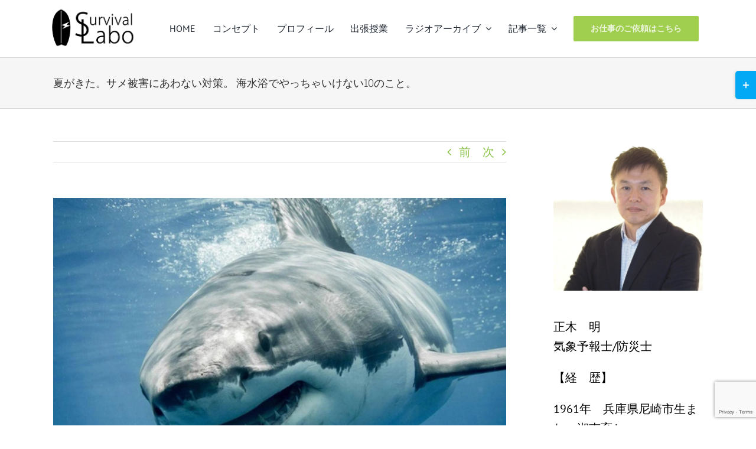

--- FILE ---
content_type: text/html; charset=UTF-8
request_url: https://bousai.press/shark/
body_size: 21375
content:
<!DOCTYPE html><html class="avada-html-layout-wide avada-html-header-position-top" dir="ltr" lang="ja" prefix="og: https://ogp.me/ns#"><head><meta http-equiv="X-UA-Compatible" content="IE=edge" /><meta http-equiv="Content-Type" content="text/html; charset=utf-8"/><meta name="viewport" content="width=device-width, initial-scale=1" /><link media="all" href="https://bousai.press/wp-content/cache/autoptimize/css/autoptimize_ac8837fbe0f1b0bc297ed4b97e94bf2d.css" rel="stylesheet"><title>夏がきた。サメ被害にあわない対策。 海水浴でやっちゃいけない10のこと。</title><meta name="description" content="また今年の夏もサメに襲われる被害が相次いています。 特にアメリカ、オーストラリでは多く、スキューバーダイビング" /><meta name="robots" content="max-image-preview:large" /><meta name="author" content="Survival Laboスタッフ"/><meta name="google-site-verification" content="caWSXesyxgKSG9Xsf4Go7dWiGitaKKGS-HWWGzmjTsE" /><meta name="msvalidate.01" content="5AC569CEB3967353EC0C249FD3A4182B" /><link rel="canonical" href="https://bousai.press/shark/" /><meta name="generator" content="All in One SEO (AIOSEO) 4.9.1" /><meta property="og:locale" content="ja_JP" /><meta property="og:site_name" content="正木明オフィシャル防災サイト|正木明のSurvival labo（サバイバルラボ）" /><meta property="og:type" content="article" /><meta property="og:title" content="夏がきた。サメ被害にあわない対策。 海水浴でやっちゃいけない10のこと。" /><meta property="og:description" content="また今年の夏もサメに襲われる被害が相次いています。 特にアメリカ、オーストラリでは多く、スキューバーダイビング" /><meta property="og:url" content="https://bousai.press/shark/" /><meta property="fb:app_id" content="363477211232119" /><meta property="og:image" content="https://bousai.press/wp-content/uploads/2019/06/2-e1561991400284.jpg" /><meta property="og:image:secure_url" content="https://bousai.press/wp-content/uploads/2019/06/2-e1561991400284.jpg" /><meta property="og:image:width" content="1000" /><meta property="og:image:height" content="1001" /><meta property="article:tag" content="生き残るサバイバル術" /><meta property="article:tag" content="知って備える防災" /><meta property="article:published_time" content="2019-06-28T16:05:02+00:00" /><meta property="article:modified_time" content="2019-09-20T19:25:44+00:00" /><meta name="twitter:card" content="summary_large_image" /><meta name="twitter:title" content="夏がきた。サメ被害にあわない対策。 海水浴でやっちゃいけない10のこと。" /><meta name="twitter:description" content="また今年の夏もサメに襲われる被害が相次いています。 特にアメリカ、オーストラリでは多く、スキューバーダイビング" /><meta name="twitter:image" content="https://bousai.press/wp-content/uploads/2019/06/2-e1561991400284.jpg" /> <script type="application/ld+json" class="aioseo-schema">{"@context":"https:\/\/schema.org","@graph":[{"@type":"Article","@id":"https:\/\/bousai.press\/shark\/#article","name":"\u590f\u304c\u304d\u305f\u3002\u30b5\u30e1\u88ab\u5bb3\u306b\u3042\u308f\u306a\u3044\u5bfe\u7b56\u3002 \u6d77\u6c34\u6d74\u3067\u3084\u3063\u3061\u3083\u3044\u3051\u306a\u304410\u306e\u3053\u3068\u3002","headline":"\u590f\u304c\u304d\u305f\u3002\u30b5\u30e1\u88ab\u5bb3\u306b\u3042\u308f\u306a\u3044\u5bfe\u7b56\u3002  \u6d77\u6c34\u6d74\u3067\u3084\u3063\u3061\u3083\u3044\u3051\u306a\u304410\u306e\u3053\u3068\u3002","author":{"@id":"https:\/\/bousai.press\/author\/survival-labo\/#author"},"publisher":{"@id":"https:\/\/bousai.press\/#organization"},"image":{"@type":"ImageObject","url":"https:\/\/bousai.press\/wp-content\/uploads\/2019\/06\/\u9bab.jpg","width":1280,"height":956},"datePublished":"2019-06-29T01:05:02+09:00","dateModified":"2019-09-21T04:25:44+09:00","inLanguage":"ja","commentCount":1,"mainEntityOfPage":{"@id":"https:\/\/bousai.press\/shark\/#webpage"},"isPartOf":{"@id":"https:\/\/bousai.press\/shark\/#webpage"},"articleSection":"\u751f\u304d\u6b8b\u308b\u30b5\u30d0\u30a4\u30d0\u30eb\u8853, \u77e5\u3063\u3066\u5099\u3048\u308b\u9632\u707d, \u30b5\u30e1, \u4e8b\u6545, \u590f, \u6d77, \u9bab"},{"@type":"BreadcrumbList","@id":"https:\/\/bousai.press\/shark\/#breadcrumblist","itemListElement":[{"@type":"ListItem","@id":"https:\/\/bousai.press#listItem","position":1,"name":"Home","item":"https:\/\/bousai.press","nextItem":{"@type":"ListItem","@id":"https:\/\/bousai.press\/category\/%e7%94%9f%e3%81%8d%e6%ae%8b%e3%82%8b%e3%82%b5%e3%83%90%e3%82%a4%e3%83%90%e3%83%ab%e8%a1%93\/#listItem","name":"\u751f\u304d\u6b8b\u308b\u30b5\u30d0\u30a4\u30d0\u30eb\u8853"}},{"@type":"ListItem","@id":"https:\/\/bousai.press\/category\/%e7%94%9f%e3%81%8d%e6%ae%8b%e3%82%8b%e3%82%b5%e3%83%90%e3%82%a4%e3%83%90%e3%83%ab%e8%a1%93\/#listItem","position":2,"name":"\u751f\u304d\u6b8b\u308b\u30b5\u30d0\u30a4\u30d0\u30eb\u8853","item":"https:\/\/bousai.press\/category\/%e7%94%9f%e3%81%8d%e6%ae%8b%e3%82%8b%e3%82%b5%e3%83%90%e3%82%a4%e3%83%90%e3%83%ab%e8%a1%93\/","nextItem":{"@type":"ListItem","@id":"https:\/\/bousai.press\/shark\/#listItem","name":"\u590f\u304c\u304d\u305f\u3002\u30b5\u30e1\u88ab\u5bb3\u306b\u3042\u308f\u306a\u3044\u5bfe\u7b56\u3002  \u6d77\u6c34\u6d74\u3067\u3084\u3063\u3061\u3083\u3044\u3051\u306a\u304410\u306e\u3053\u3068\u3002"},"previousItem":{"@type":"ListItem","@id":"https:\/\/bousai.press#listItem","name":"Home"}},{"@type":"ListItem","@id":"https:\/\/bousai.press\/shark\/#listItem","position":3,"name":"\u590f\u304c\u304d\u305f\u3002\u30b5\u30e1\u88ab\u5bb3\u306b\u3042\u308f\u306a\u3044\u5bfe\u7b56\u3002  \u6d77\u6c34\u6d74\u3067\u3084\u3063\u3061\u3083\u3044\u3051\u306a\u304410\u306e\u3053\u3068\u3002","previousItem":{"@type":"ListItem","@id":"https:\/\/bousai.press\/category\/%e7%94%9f%e3%81%8d%e6%ae%8b%e3%82%8b%e3%82%b5%e3%83%90%e3%82%a4%e3%83%90%e3%83%ab%e8%a1%93\/#listItem","name":"\u751f\u304d\u6b8b\u308b\u30b5\u30d0\u30a4\u30d0\u30eb\u8853"}}]},{"@type":"Organization","@id":"https:\/\/bousai.press\/#organization","name":"\u6b63\u6728\u660e\u30aa\u30d5\u30a3\u30b7\u30e3\u30eb\u9632\u707d\u30b5\u30a4\u30c8|\u6b63\u6728\u660e\u306eSurvival labo\uff08\u30b5\u30d0\u30a4\u30d0\u30eb\u30e9\u30dc\uff09","description":"\u6c17\u8c61\u4e88\u5831\u58eb\u30fb\u9632\u707d\u58eb\u306e\u6b63\u6728\u660e\u304c\u6559\u3048\u308b\u3001\u3042\u3057\u305f\u8a71\u3057\u305f\u304f\u306a\u308b  \u300c\u74b0\u5883\u3068\u9632\u707d\u306e\u96d1\u5b66Press\u300d","url":"https:\/\/bousai.press\/","logo":{"@type":"ImageObject","url":"https:\/\/bousai.press\/wp-content\/uploads\/2019\/06\/\u6b63\u6728TOP\u753b\u50cf\u7528\u30bf\u30a4\u30c8\u30eb\u30ed\u30b4-1.png","@id":"https:\/\/bousai.press\/shark\/#organizationLogo","width":1222,"height":375},"image":{"@id":"https:\/\/bousai.press\/shark\/#organizationLogo"}},{"@type":"Person","@id":"https:\/\/bousai.press\/author\/survival-labo\/#author","url":"https:\/\/bousai.press\/author\/survival-labo\/","name":"Survival Labo\u30b9\u30bf\u30c3\u30d5"},{"@type":"WebPage","@id":"https:\/\/bousai.press\/shark\/#webpage","url":"https:\/\/bousai.press\/shark\/","name":"\u590f\u304c\u304d\u305f\u3002\u30b5\u30e1\u88ab\u5bb3\u306b\u3042\u308f\u306a\u3044\u5bfe\u7b56\u3002 \u6d77\u6c34\u6d74\u3067\u3084\u3063\u3061\u3083\u3044\u3051\u306a\u304410\u306e\u3053\u3068\u3002","description":"\u307e\u305f\u4eca\u5e74\u306e\u590f\u3082\u30b5\u30e1\u306b\u8972\u308f\u308c\u308b\u88ab\u5bb3\u304c\u76f8\u6b21\u3044\u3066\u3044\u307e\u3059\u3002 \u7279\u306b\u30a2\u30e1\u30ea\u30ab\u3001\u30aa\u30fc\u30b9\u30c8\u30e9\u30ea\u3067\u306f\u591a\u304f\u3001\u30b9\u30ad\u30e5\u30fc\u30d0\u30fc\u30c0\u30a4\u30d3\u30f3\u30b0","inLanguage":"ja","isPartOf":{"@id":"https:\/\/bousai.press\/#website"},"breadcrumb":{"@id":"https:\/\/bousai.press\/shark\/#breadcrumblist"},"author":{"@id":"https:\/\/bousai.press\/author\/survival-labo\/#author"},"creator":{"@id":"https:\/\/bousai.press\/author\/survival-labo\/#author"},"image":{"@type":"ImageObject","url":"https:\/\/bousai.press\/wp-content\/uploads\/2019\/06\/\u9bab.jpg","@id":"https:\/\/bousai.press\/shark\/#mainImage","width":1280,"height":956},"primaryImageOfPage":{"@id":"https:\/\/bousai.press\/shark\/#mainImage"},"datePublished":"2019-06-29T01:05:02+09:00","dateModified":"2019-09-21T04:25:44+09:00"},{"@type":"WebSite","@id":"https:\/\/bousai.press\/#website","url":"https:\/\/bousai.press\/","name":"\u6b63\u6728\u660e\u30aa\u30d5\u30a3\u30b7\u30e3\u30eb\u9632\u707d\u30b5\u30a4\u30c8|\u6b63\u6728\u660e\u306eSurvival labo\uff08\u30b5\u30d0\u30a4\u30d0\u30eb\u30e9\u30dc\uff09","description":"\u6c17\u8c61\u4e88\u5831\u58eb\u30fb\u9632\u707d\u58eb\u306e\u6b63\u6728\u660e\u304c\u6559\u3048\u308b\u3001\u3042\u3057\u305f\u8a71\u3057\u305f\u304f\u306a\u308b  \u300c\u74b0\u5883\u3068\u9632\u707d\u306e\u96d1\u5b66Press\u300d","inLanguage":"ja","publisher":{"@id":"https:\/\/bousai.press\/#organization"}}]}</script> <link rel="alternate" type="application/rss+xml" title="正木明オフィシャル防災サイト|正木明のSurvival labo（サバイバルラボ） &raquo; フィード" href="https://bousai.press/feed/" /><link rel="alternate" type="application/rss+xml" title="正木明オフィシャル防災サイト|正木明のSurvival labo（サバイバルラボ） &raquo; コメントフィード" href="https://bousai.press/comments/feed/" /><link rel="alternate" type="application/rss+xml" title="正木明オフィシャル防災サイト|正木明のSurvival labo（サバイバルラボ） &raquo; 夏がきた。サメ被害にあわない対策。  海水浴でやっちゃいけない10のこと。 のコメントのフィード" href="https://bousai.press/shark/feed/" /><link rel='stylesheet' id='pz-linkcard-css-css' href='//bousai.press/wp-content/uploads/pz-linkcard/style/style.min.css?ver=2.5.6.5.2' type='text/css' media='all' /><link rel='stylesheet' id='fusion-dynamic-css-css' href='https://bousai.press/wp-content/uploads/fusion-styles/ee412d6f22c979e4e23115f8ba1db71d.min.css?ver=3.14' type='text/css' media='all' /> <script type="text/javascript" src="https://bousai.press/wp-includes/js/jquery/jquery.min.js?ver=3.7.1" id="jquery-core-js"></script> <link rel="https://api.w.org/" href="https://bousai.press/wp-json/" /><link rel="alternate" title="JSON" type="application/json" href="https://bousai.press/wp-json/wp/v2/posts/12589" /><link rel="EditURI" type="application/rsd+xml" title="RSD" href="https://bousai.press/xmlrpc.php?rsd" /><meta name="generator" content="WordPress 6.8.3" /><link rel='shortlink' href='https://bousai.press/?p=12589' /><link rel="alternate" title="oEmbed (JSON)" type="application/json+oembed" href="https://bousai.press/wp-json/oembed/1.0/embed?url=https%3A%2F%2Fbousai.press%2Fshark%2F" /><link rel="alternate" title="oEmbed (XML)" type="text/xml+oembed" href="https://bousai.press/wp-json/oembed/1.0/embed?url=https%3A%2F%2Fbousai.press%2Fshark%2F&#038;format=xml" /><style type="text/css">.liquid-speech-balloon-00 .liquid-speech-balloon-avatar { background-image: url("http://bousai.press/wp-content/uploads/2019/07/illust3821.png"); } .liquid-speech-balloon-01 .liquid-speech-balloon-avatar { background-image: url("http://bousai.press/wp-content/uploads/2019/07/illust2006.png"); } .liquid-speech-balloon-00 .liquid-speech-balloon-avatar::after { content: "パトリック"; } .liquid-speech-balloon-01 .liquid-speech-balloon-avatar::after { content: "みずな"; }</style><meta name="generator" content="Powered by Slider Revolution 6.5.19 - responsive, Mobile-Friendly Slider Plugin for WordPress with comfortable drag and drop interface." /><link rel="icon" href="https://bousai.press/wp-content/uploads/2019/06/cropped-logo-32x32.png" sizes="32x32" /><link rel="icon" href="https://bousai.press/wp-content/uploads/2019/06/cropped-logo-192x192.png" sizes="192x192" /><link rel="apple-touch-icon" href="https://bousai.press/wp-content/uploads/2019/06/cropped-logo-180x180.png" /><meta name="msapplication-TileImage" content="https://bousai.press/wp-content/uploads/2019/06/cropped-logo-270x270.png" /> <script type="text/javascript">var doc = document.documentElement;
			doc.setAttribute( 'data-useragent', navigator.userAgent );</script> </head><body class="wp-singular post-template-default single single-post postid-12589 single-format-standard wp-theme-Avada has-sidebar fusion-image-hovers fusion-pagination-sizing fusion-button_type-flat fusion-button_span-no fusion-button_gradient-linear avada-image-rollover-circle-yes avada-image-rollover-yes avada-image-rollover-direction-left fusion-body ltr fusion-sticky-header no-tablet-sticky-header no-mobile-sticky-header no-mobile-slidingbar avada-has-rev-slider-styles fusion-disable-outline fusion-sub-menu-fade mobile-logo-pos-left layout-wide-mode avada-has-boxed-modal-shadow-none layout-scroll-offset-full avada-has-zero-margin-offset-top fusion-top-header menu-text-align-left mobile-menu-design-modern fusion-show-pagination-text fusion-header-layout-v1 avada-responsive avada-footer-fx-none avada-menu-highlight-style-bar fusion-search-form-classic fusion-main-menu-search-dropdown fusion-avatar-square avada-dropdown-styles avada-blog-layout-grid avada-blog-archive-layout-grid avada-header-shadow-yes avada-menu-icon-position-left avada-has-megamenu-shadow avada-has-mainmenu-dropdown-divider avada-has-main-nav-search-icon avada-has-breadcrumb-mobile-hidden avada-has-titlebar-bar_and_content avada-has-slidingbar-widgets avada-has-slidingbar-position-right avada-slidingbar-toggle-style-rectangle avada-has-pagination-padding avada-flyout-menu-direction-fade avada-ec-views-v1" data-awb-post-id="12589"> <a class="skip-link screen-reader-text" href="#content">Skip to content</a><div id="boxed-wrapper"><div id="wrapper" class="fusion-wrapper"><div id="home" style="position:relative;top:-1px;"></div><div id="sliders-container" class="fusion-slider-visibility"></div><div class="fusion-tb-header"><div class="fusion-fullwidth fullwidth-box fusion-builder-row-1 fusion-flex-container nonhundred-percent-fullwidth non-hundred-percent-height-scrolling fusion-custom-z-index" style="--awb-border-color:#cccccc;--awb-border-radius-top-left:0px;--awb-border-radius-top-right:0px;--awb-border-radius-bottom-right:0px;--awb-border-radius-bottom-left:0px;--awb-z-index:999;--awb-padding-top:10px;--awb-padding-right:80px;--awb-padding-bottom:10px;--awb-padding-left:80px;--awb-margin-top:0px;--awb-margin-bottom:0px;--awb-flex-wrap:wrap;" ><div class="fusion-builder-row fusion-row fusion-flex-align-items-flex-start fusion-flex-content-wrap" style="max-width:1144px;margin-left: calc(-4% / 2 );margin-right: calc(-4% / 2 );"><div class="fusion-layout-column fusion_builder_column fusion-builder-column-0 fusion_builder_column_1_6 1_6 fusion-flex-column" style="--awb-padding-top-small:7px;--awb-bg-size:cover;--awb-width-large:16.666666666667%;--awb-margin-top-large:0px;--awb-spacing-right-large:0%;--awb-margin-bottom-large:0px;--awb-spacing-left-large:0%;--awb-width-medium:50%;--awb-order-medium:0;--awb-spacing-right-medium:0%;--awb-spacing-left-medium:0%;--awb-width-small:50%;--awb-order-small:0;--awb-spacing-right-small:0%;--awb-spacing-left-small:0%;"><div class="fusion-column-wrapper fusion-column-has-shadow fusion-flex-justify-content-flex-start fusion-content-layout-column"><div class="fusion-image-element " style="text-align:center;--awb-caption-title-font-family:var(--h2_typography-font-family);--awb-caption-title-font-weight:var(--h2_typography-font-weight);--awb-caption-title-font-style:var(--h2_typography-font-style);--awb-caption-title-size:var(--h2_typography-font-size);--awb-caption-title-transform:var(--h2_typography-text-transform);--awb-caption-title-line-height:var(--h2_typography-line-height);--awb-caption-title-letter-spacing:var(--h2_typography-letter-spacing);"><span class=" has-fusion-standard-logo fusion-imageframe imageframe-none imageframe-1 hover-type-none"><a class="fusion-no-lightbox" href="https://bousai.press/" target="_self"><img decoding="async" src="https://bousai.press/wp-content/uploads/2019/06/logo.png" data-orig-src="https://bousai.press/wp-content/uploads/2019/06/logo.png" srcset="data:image/svg+xml,%3Csvg%20xmlns%3D%27http%3A%2F%2Fwww.w3.org%2F2000%2Fsvg%27%20width%3D%27199%27%20height%3D%2780%27%20viewBox%3D%270%200%20199%2080%27%3E%3Crect%20width%3D%27199%27%20height%3D%2780%27%20fill-opacity%3D%220%22%2F%3E%3C%2Fsvg%3E" data-srcset="https://bousai.press/wp-content/uploads/2019/06/logo.png 1x, 2x" style="max-height:80px;height:auto;" width="199" height="80" class="lazyload img-responsive fusion-standard-logo" alt="正木明オフィシャル防災サイト|正木明のSurvival labo（サバイバルラボ） Logo" /></a></span></div></div></div><div class="fusion-layout-column fusion_builder_column fusion-builder-column-1 fusion_builder_column_5_6 5_6 fusion-flex-column fusion-flex-align-self-center" style="--awb-bg-size:cover;--awb-width-large:83.333333333333%;--awb-margin-top-large:0px;--awb-spacing-right-large:0%;--awb-margin-bottom-large:0px;--awb-spacing-left-large:0%;--awb-width-medium:50%;--awb-order-medium:0;--awb-spacing-right-medium:0%;--awb-spacing-left-medium:0%;--awb-width-small:50%;--awb-order-small:0;--awb-spacing-right-small:0%;--awb-spacing-left-small:0%;"><div class="fusion-column-wrapper fusion-column-has-shadow fusion-flex-justify-content-flex-start fusion-content-layout-column"><nav class="awb-menu awb-menu_row awb-menu_em-hover mobile-mode-collapse-to-button awb-menu_icons-top awb-menu_dc-yes mobile-trigger-fullwidth-off awb-menu_mobile-toggle awb-menu_indent-left mobile-size-full-absolute loading mega-menu-loading awb-menu_desktop awb-menu_dropdown awb-menu_expand-right awb-menu_transition-fade" style="--awb-justify-content:space-evenly;--awb-main-justify-content:flex-start;--awb-mobile-nav-button-align-hor:flex-end;--awb-mobile-trigger-font-size:20px;--awb-mobile-justify:flex-start;--awb-mobile-caret-left:auto;--awb-mobile-caret-right:0;--awb-fusion-font-family-typography:inherit;--awb-fusion-font-style-typography:normal;--awb-fusion-font-weight-typography:400;--awb-fusion-font-family-submenu-typography:inherit;--awb-fusion-font-style-submenu-typography:normal;--awb-fusion-font-weight-submenu-typography:400;--awb-fusion-font-family-mobile-typography:inherit;--awb-fusion-font-style-mobile-typography:normal;--awb-fusion-font-weight-mobile-typography:400;" aria-label="Classic Top" data-breakpoint="1024" data-count="0" data-transition-type="fade" data-transition-time="300" data-expand="right"><button type="button" class="awb-menu__m-toggle" aria-expanded="false" aria-controls="menu-classic-top"><span class="awb-menu__m-toggle-inner"><span class="collapsed-nav-text">Menu</span><span class="awb-menu__m-collapse-icon"><span class="awb-menu__m-collapse-icon-open fa-bars fas"></span><span class="awb-menu__m-collapse-icon-close fa-times fas"></span></span></span></button><ul id="menu-classic-top" class="fusion-menu awb-menu__main-ul awb-menu__main-ul_row"><li  id="menu-item-12490"  class="menu-item menu-item-type-post_type menu-item-object-page menu-item-home menu-item-12490 awb-menu__li awb-menu__main-li awb-menu__main-li_regular"  data-item-id="12490"><span class="awb-menu__main-background-default awb-menu__main-background-default_fade"></span><span class="awb-menu__main-background-active awb-menu__main-background-active_fade"></span><a  href="https://bousai.press/" class="awb-menu__main-a awb-menu__main-a_regular"><span class="menu-text">HOME</span></a></li><li  id="menu-item-4377"  class="menu-item menu-item-type-post_type menu-item-object-page menu-item-4377 awb-menu__li awb-menu__main-li awb-menu__main-li_regular"  data-item-id="4377"><span class="awb-menu__main-background-default awb-menu__main-background-default_fade"></span><span class="awb-menu__main-background-active awb-menu__main-background-active_fade"></span><a  href="https://bousai.press/concept/" class="awb-menu__main-a awb-menu__main-a_regular"><span class="menu-text">コンセプト</span></a></li><li  id="menu-item-4376"  class="menu-item menu-item-type-post_type menu-item-object-page menu-item-4376 awb-menu__li awb-menu__main-li awb-menu__main-li_regular"  data-item-id="4376"><span class="awb-menu__main-background-default awb-menu__main-background-default_fade"></span><span class="awb-menu__main-background-active awb-menu__main-background-active_fade"></span><a  href="https://bousai.press/profile/" class="awb-menu__main-a awb-menu__main-a_regular"><span class="menu-text">プロフィール</span></a></li><li  id="menu-item-15147"  class="menu-item menu-item-type-post_type menu-item-object-page menu-item-15147 awb-menu__li awb-menu__main-li awb-menu__main-li_regular"  data-item-id="15147"><span class="awb-menu__main-background-default awb-menu__main-background-default_fade"></span><span class="awb-menu__main-background-active awb-menu__main-background-active_fade"></span><a  href="https://bousai.press/class/" class="awb-menu__main-a awb-menu__main-a_regular"><span class="menu-text">出張授業</span></a></li><li  id="menu-item-13644"  class="menu-item menu-item-type-post_type menu-item-object-page menu-item-has-children menu-item-13644 awb-menu__li awb-menu__main-li awb-menu__main-li_regular"  data-item-id="13644"><span class="awb-menu__main-background-default awb-menu__main-background-default_fade"></span><span class="awb-menu__main-background-active awb-menu__main-background-active_fade"></span><a  href="https://bousai.press/radio/" class="awb-menu__main-a awb-menu__main-a_regular"><span class="menu-text">ラジオアーカイブ</span><span class="awb-menu__open-nav-submenu-hover"></span></a><button type="button" aria-label="Open submenu of ラジオアーカイブ" aria-expanded="false" class="awb-menu__open-nav-submenu_mobile awb-menu__open-nav-submenu_main"></button><ul class="awb-menu__sub-ul awb-menu__sub-ul_main"><li  id="menu-item-15076"  class="menu-item menu-item-type-post_type menu-item-object-page menu-item-15076 awb-menu__li awb-menu__sub-li" ><a  href="https://bousai.press/youtube/kako/" class="awb-menu__sub-a"><span>ラジオ過去アーカイブ</span></a></li></ul></li><li  id="menu-item-3898"  class="menu-item menu-item-type-post_type menu-item-object-page menu-item-has-children menu-item-3898 awb-menu__li awb-menu__main-li awb-menu__main-li_regular"  data-item-id="3898"><span class="awb-menu__main-background-default awb-menu__main-background-default_fade"></span><span class="awb-menu__main-background-active awb-menu__main-background-active_fade"></span><a  href="https://bousai.press/blog/" class="awb-menu__main-a awb-menu__main-a_regular"><span class="menu-text">記事一覧</span><span class="awb-menu__open-nav-submenu-hover"></span></a><button type="button" aria-label="Open submenu of 記事一覧" aria-expanded="false" class="awb-menu__open-nav-submenu_mobile awb-menu__open-nav-submenu_main"></button><ul class="awb-menu__sub-ul awb-menu__sub-ul_main"><li  id="menu-item-13456"  class="menu-item menu-item-type-custom menu-item-object-custom menu-item-13456 awb-menu__li awb-menu__sub-li" ><a  href="https://bousai.press/author/masakiakira/" class="awb-menu__sub-a"><span>正木明の投稿</span></a></li><li  id="menu-item-14913"  class="menu-item menu-item-type-taxonomy menu-item-object-category menu-item-14913 awb-menu__li awb-menu__sub-li" ><a  href="https://bousai.press/category/sdgs/" class="awb-menu__sub-a"><span>みんなのSDGs</span></a></li><li  id="menu-item-13457"  class="menu-item menu-item-type-custom menu-item-object-custom menu-item-13457 awb-menu__li awb-menu__sub-li" ><a  href="https://bousai.press/author/survival-labo/" class="awb-menu__sub-a"><span>survival laboの投稿</span></a></li><li  id="menu-item-13295"  class="menu-item menu-item-type-taxonomy menu-item-object-category current-post-ancestor current-menu-parent current-post-parent menu-item-13295 awb-menu__li awb-menu__sub-li" ><a  href="https://bousai.press/category/%e7%9f%a5%e3%81%a3%e3%81%a6%e5%82%99%e3%81%88%e3%82%8b%e9%98%b2%e7%81%bd/" class="awb-menu__sub-a"><span>知って備える防災</span></a></li><li  id="menu-item-13296"  class="menu-item menu-item-type-taxonomy menu-item-object-category menu-item-13296 awb-menu__li awb-menu__sub-li" ><a  href="https://bousai.press/category/%e6%98%8e%e6%97%a5%e8%a9%b1%e3%81%97%e3%81%9f%e3%81%8f%e3%81%aa%e3%82%8b%e9%98%b2%e7%81%bd%e3%81%ae%e9%9b%91%e5%ad%a6/" class="awb-menu__sub-a"><span>明日話したくなる!防災の雑学</span></a></li><li  id="menu-item-13297"  class="menu-item menu-item-type-taxonomy menu-item-object-category current-post-ancestor current-menu-parent current-post-parent menu-item-13297 awb-menu__li awb-menu__sub-li" ><a  href="https://bousai.press/category/%e7%94%9f%e3%81%8d%e6%ae%8b%e3%82%8b%e3%82%b5%e3%83%90%e3%82%a4%e3%83%90%e3%83%ab%e8%a1%93/" class="awb-menu__sub-a"><span>生き残るサバイバル術</span></a></li><li  id="menu-item-13298"  class="menu-item menu-item-type-taxonomy menu-item-object-category menu-item-13298 awb-menu__li awb-menu__sub-li" ><a  href="https://bousai.press/category/%e7%94%9f%e5%ad%98%e3%82%92%e5%88%a5%e3%81%91%e3%81%9f%e3%82%b5%e3%83%90%e3%82%a4%e3%83%90%e3%83%ab%e8%a1%93/" class="awb-menu__sub-a"><span>生存を別けたサバイバル術</span></a></li><li  id="menu-item-13299"  class="menu-item menu-item-type-taxonomy menu-item-object-category menu-item-13299 awb-menu__li awb-menu__sub-li" ><a  href="https://bousai.press/category/%e5%be%97%e3%81%99%e3%82%8b%e3%82%a8%e3%82%b3%e7%94%9f%e6%b4%bb/" class="awb-menu__sub-a"><span>得するエコ生活</span></a></li><li  id="menu-item-13300"  class="menu-item menu-item-type-taxonomy menu-item-object-category menu-item-13300 awb-menu__li awb-menu__sub-li" ><a  href="https://bousai.press/category/%e7%92%b0%e5%a2%83%e5%95%8f%e9%a1%8c%e3%82%92%e8%80%83%e3%81%88%e3%82%88%e3%81%86/" class="awb-menu__sub-a"><span>環境問題を考えよう</span></a></li><li  id="menu-item-13301"  class="menu-item menu-item-type-taxonomy menu-item-object-category menu-item-13301 awb-menu__li awb-menu__sub-li" ><a  href="https://bousai.press/category/%e3%82%ac%e3%83%b3%e3%83%90%e3%83%ab%e8%87%aa%e6%b2%bb%e4%bd%93%e3%81%ae%e5%87%84%e3%81%84%e9%98%b2%e7%81%bd/" class="awb-menu__sub-a"><span>ガンバル自治体の凄い防災</span></a></li></ul></li><li  id="menu-item-12038"  class="menu-item menu-item-type-post_type menu-item-object-page menu-item-12038 awb-menu__li awb-menu__main-li awb-menu__li_button"  data-item-id="12038"><a  href="https://bousai.press/contact/" class="awb-menu__main-a awb-menu__main-a_button"><span class="menu-text fusion-button button-default button-large">お仕事のご依頼はこちら</span></a></li></ul></nav></div></div></div></div></div><section class="avada-page-titlebar-wrapper" aria-label="ページタイトルバー"><div class="fusion-page-title-bar fusion-page-title-bar-breadcrumbs fusion-page-title-bar-left"><div class="fusion-page-title-row"><div class="fusion-page-title-wrapper"><div class="fusion-page-title-captions"><h1 class="entry-title">夏がきた。サメ被害にあわない対策。  海水浴でやっちゃいけない10のこと。</h1></div></div></div></div></section><main id="main" class="clearfix "><div class="fusion-row" style=""><section id="content" style="float: left;"><div class="single-navigation clearfix"> <a href="https://bousai.press/nuclear-weapons/" rel="prev">前</a> <a href="https://bousai.press/subway/" rel="next">次</a></div><article id="post-12589" class="post post-12589 type-post status-publish format-standard has-post-thumbnail hentry category-1 category-74 tag-145 tag-62 tag-147 tag-91 tag-146"> <span class="entry-title" style="display: none;">夏がきた。サメ被害にあわない対策。  海水浴でやっちゃいけない10のこと。</span><div class="fusion-flexslider flexslider fusion-flexslider-loading post-slideshow fusion-post-slideshow"><ul class="slides"><li> <a href="https://bousai.press/wp-content/uploads/2019/06/鮫.jpg" data-rel="iLightbox[gallery12589]" title="" data-title="鮫" data-caption="" aria-label="鮫"> <span class="screen-reader-text">View Larger Image</span> <img width="1280" height="956" src="https://bousai.press/wp-content/uploads/2019/06/鮫.jpg" class="attachment-full size-full lazyload wp-post-image" alt="" decoding="async" fetchpriority="high" srcset="data:image/svg+xml,%3Csvg%20xmlns%3D%27http%3A%2F%2Fwww.w3.org%2F2000%2Fsvg%27%20width%3D%271280%27%20height%3D%27956%27%20viewBox%3D%270%200%201280%20956%27%3E%3Crect%20width%3D%271280%27%20height%3D%27956%27%20fill-opacity%3D%220%22%2F%3E%3C%2Fsvg%3E" data-orig-src="https://bousai.press/wp-content/uploads/2019/06/鮫.jpg" data-srcset="https://bousai.press/wp-content/uploads/2019/06/鮫-200x149.jpg 200w, https://bousai.press/wp-content/uploads/2019/06/鮫-400x299.jpg 400w, https://bousai.press/wp-content/uploads/2019/06/鮫-600x448.jpg 600w, https://bousai.press/wp-content/uploads/2019/06/鮫-800x598.jpg 800w, https://bousai.press/wp-content/uploads/2019/06/鮫-1200x896.jpg 1200w, https://bousai.press/wp-content/uploads/2019/06/鮫.jpg 1280w" data-sizes="auto" /> </a></li></ul></div><div class="post-content"><p>また今年の夏もサメに襲われる被害が相次いています。<br /> 特にアメリカ、オーストラリでは多く、スキューバーダイビング中、釣り、シュノーケリングなどで発生しています。</p><p>事故があった人の状況はボディーボードやパドルサーフィンも含めてサーフィン中がもっとも多いので、特にサーフィンをする人は注意が必要です。</p><p>そんなサーフィンもスキューバーもやらないし、<br /> 沖まで行かないから大丈夫だよ。</p><p>なんてお考えの方もいますが、<br /> 2番目に多い被害が、水泳中やシュノーケリング中に噛まれた人です。<br /> ハワイのワイキキビーチだってサメ被害があるのです。</p><p>ワイキキビーチでサメ？？</p><div class="video-shortcode"><iframe class="fusion-hidden" data-privacy-type="youtube" src="" title="Waikiki Beach Shark #1" width="1100" height="825" data-privacy-src="https://www.youtube.com/embed/a-L8Lujpnic?feature=oembed" frameborder="0" allow="accelerometer; autoplay; encrypted-media; gyroscope; picture-in-picture" allowfullscreen></iframe><div class="fusion-privacy-placeholder" style="width:1100px; height:825px;" data-privacy-type="youtube"><div class="fusion-privacy-placeholder-content"><div class="fusion-privacy-label">For privacy reasons YouTube needs your permission to be loaded.</div><button data-privacy-type="youtube" class="fusion-button button-default fusion-button-default-size button fusion-privacy-consent">I Accept</button></div></div></div><p>&nbsp;<br /> 旅行先のビーチで遊ぼうと思っている人は、<br /> もしものために、サメの危険性について知っておきましょう。</p><p>まずは、大前提として、サメの出没情報が出ているか確認しましょう。<br /> ライフガードがパトロールしているビーチで泳いだりサーフィンをすること。<br /> また彼らのアドバイスに従うこと。</p><div id="toc_container" class="no_bullets"><p class="toc_title">目次</p><ul class="toc_list"><li><ul><li></li><li></li><li></li><li></li><li></li><li></li><li></li><li></li><li></li><li></li></ul></li></ul></div><h5><span id="10">海水浴でやっちゃいけない10のこと</span></h5><p>サメの攻撃に合わないための10のヒントがハワイ州から紹介されています。<br /> それによりますと、</p><h6><span id="i">①一人では泳がないこと。海に入る時は誰かと一緒に泳ぐこと。</span></h6><h6><span id="i-2">②夕方や日没後は海に入らない。</span></h6><h6><span id="i-3">③深いキズがある場合や出血している時は海に入らないこと。</span></h6><p>サメは嗅覚が優れており非常に低い濃度の血液や体液にも気づきます。<br /> 血液（1滴）の匂いを数キロ先から識別するほどなのです。</p><h6><span id="i-4">④海の中でおしっこをしないこと。</span></h6><p>血液とは比較にならない量を海中に放出しますので、<br /> 近くにサメがいたら非常に危険です。また放尿は海洋環境にも悪影響を与えます。</p><h6><span id="i-5">⑤澱んだ海水、港の入口、河口がある海はサメがよく出没するので避けること。</span></h6><h6><span id="i-6">⑥蛍光色な服や光る宝石を身に着けないこと。</span></h6><p>サメからよく見えます。</p><h6><span id="i-7">⑦激しく水を跳ねさせるような行動はとらない。</span></h6><p>サメはそのような行動に興味を惹かれることが知られています。</p><h6><span id="i-8">⑧サメが海にいることが分かったら海に入らない。</span></h6><p>もしサメを見かけたら、静かに速やかに海から上がること。<br /> 小さいサメでも挑発したり攻撃したりしないこと。</p><h6><span id="i-9">⑨魚や亀が異常な行動を始めたらすぐに海からあがること。</span></h6><p>イルカを見かけたら注意。大型のサメはイルカを餌にするためです。</p><h6><span id="i-10">⑩海中の死んだ生き物に近づかないこと。</span></h6><p>詳しくはハワイ州のサメによる事故を減らすためのSafty Tips（英語）をお読みください。<br /> ビーチで泳ぐ時に役に気をつけたい点がいくつもあります。</p><p>一番やりがちなのが、一人で泳いだり、盛大に水をバシャバシャ飛ばして遊んだり泳いだりすることでしょうか。<br /> また出血をしている時に海に入らないことと、</p></div><div class="fusion-meta-info"><div class="fusion-meta-info-wrapper"><span class="updated rich-snippet-hidden">2019-09-21T04:25:44+09:00</span>By <span class="vcard"><span class="fn"><a href="https://bousai.press/author/survival-labo/" title="Survival Laboスタッフ の投稿" rel="author">Survival Laboスタッフ</a></span></span><span class="fusion-inline-sep">|</span>Categories: <a href="https://bousai.press/category/%e7%94%9f%e3%81%8d%e6%ae%8b%e3%82%8b%e3%82%b5%e3%83%90%e3%82%a4%e3%83%90%e3%83%ab%e8%a1%93/" rel="category tag">生き残るサバイバル術</a>, <a href="https://bousai.press/category/%e7%9f%a5%e3%81%a3%e3%81%a6%e5%82%99%e3%81%88%e3%82%8b%e9%98%b2%e7%81%bd/" rel="category tag">知って備える防災</a><span class="fusion-inline-sep">|</span><span class="meta-tags">Tags: <a href="https://bousai.press/tag/%e3%82%b5%e3%83%a1/" rel="tag">サメ</a>, <a href="https://bousai.press/tag/%e4%ba%8b%e6%95%85/" rel="tag">事故</a>, <a href="https://bousai.press/tag/%e5%a4%8f/" rel="tag">夏</a>, <a href="https://bousai.press/tag/%e6%b5%b7/" rel="tag">海</a>, <a href="https://bousai.press/tag/%e9%ae%ab/" rel="tag">鮫</a></span><span class="fusion-inline-sep">|</span><span class="fusion-comments"><a href="https://bousai.press/shark/#comments">1 コメント</a></span></div></div><div class="fusion-sharing-box fusion-theme-sharing-box fusion-single-sharing-box"><h4>こちらの投稿が気に入ったら、シェアして下さい！</h4><div class="fusion-social-networks boxed-icons"><div class="fusion-social-networks-wrapper"><a  class="fusion-social-network-icon fusion-tooltip fusion-facebook awb-icon-facebook" style="color:var(--sharing_social_links_icon_color);background-color:var(--sharing_social_links_box_color);border-color:var(--sharing_social_links_box_color);" data-placement="top" data-title="Facebook" data-toggle="tooltip" title="Facebook" href="https://www.facebook.com/sharer.php?u=https%3A%2F%2Fbousai.press%2Fshark%2F&amp;t=%E5%A4%8F%E3%81%8C%E3%81%8D%E3%81%9F%E3%80%82%E3%82%B5%E3%83%A1%E8%A2%AB%E5%AE%B3%E3%81%AB%E3%81%82%E3%82%8F%E3%81%AA%E3%81%84%E5%AF%BE%E7%AD%96%E3%80%82%20%20%E6%B5%B7%E6%B0%B4%E6%B5%B4%E3%81%A7%E3%82%84%E3%81%A3%E3%81%A1%E3%82%83%E3%81%84%E3%81%91%E3%81%AA%E3%81%8410%E3%81%AE%E3%81%93%E3%81%A8%E3%80%82" target="_blank" rel="noreferrer"><span class="screen-reader-text">Facebook</span></a><a  class="fusion-social-network-icon fusion-tooltip fusion-twitter awb-icon-twitter" style="color:var(--sharing_social_links_icon_color);background-color:var(--sharing_social_links_box_color);border-color:var(--sharing_social_links_box_color);" data-placement="top" data-title="X" data-toggle="tooltip" title="X" href="https://x.com/intent/post?url=https%3A%2F%2Fbousai.press%2Fshark%2F&amp;text=%E5%A4%8F%E3%81%8C%E3%81%8D%E3%81%9F%E3%80%82%E3%82%B5%E3%83%A1%E8%A2%AB%E5%AE%B3%E3%81%AB%E3%81%82%E3%82%8F%E3%81%AA%E3%81%84%E5%AF%BE%E7%AD%96%E3%80%82%20%20%E6%B5%B7%E6%B0%B4%E6%B5%B4%E3%81%A7%E3%82%84%E3%81%A3%E3%81%A1%E3%82%83%E3%81%84%E3%81%91%E3%81%AA%E3%81%8410%E3%81%AE%E3%81%93%E3%81%A8%E3%80%82" target="_blank" rel="noopener noreferrer"><span class="screen-reader-text">X</span></a><a  class="fusion-social-network-icon fusion-tooltip fusion-pinterest awb-icon-pinterest" style="color:var(--sharing_social_links_icon_color);background-color:var(--sharing_social_links_box_color);border-color:var(--sharing_social_links_box_color);" data-placement="top" data-title="Pinterest" data-toggle="tooltip" title="Pinterest" href="https://pinterest.com/pin/create/button/?url=https%3A%2F%2Fbousai.press%2Fshark%2F&amp;description=%E3%81%BE%E3%81%9F%E4%BB%8A%E5%B9%B4%E3%81%AE%E5%A4%8F%E3%82%82%E3%82%B5%E3%83%A1%E3%81%AB%E8%A5%B2%E3%82%8F%E3%82%8C%E3%82%8B%E8%A2%AB%E5%AE%B3%E3%81%8C%E7%9B%B8%E6%AC%A1%E3%81%84%E3%81%A6%E3%81%84%E3%81%BE%E3%81%99%E3%80%82%0D%0A%E7%89%B9%E3%81%AB%E3%82%A2%E3%83%A1%E3%83%AA%E3%82%AB%E3%80%81%E3%82%AA%E3%83%BC%E3%82%B9%E3%83%88%E3%83%A9%E3%83%AA%E3%81%A7%E3%81%AF%E5%A4%9A%E3%81%8F%E3%80%81%E3%82%B9%E3%82%AD%E3%83%A5%E3%83%BC%E3%83%90%E3%83%BC%E3%83%80%E3%82%A4%E3%83%93%E3%83%B3%E3%82%B0%E4%B8%AD%E3%80%81%E9%87%A3%E3%82%8A%E3%80%81%E3%82%B7%E3%83%A5%E3%83%8E%E3%83%BC%E3%82%B1%E3%83%AA%E3%83%B3%E3%82%B0%E3%81%AA%E3%81%A9%E3%81%A7%E7%99%BA%E7%94%9F%E3%81%97%E3%81%A6%E3%81%84%E3%81%BE%E3%81%99%E3%80%82%0D%0A%0D%0A%E4%BA%8B%E6%95%85%E3%81%8C%E3%81%82%E3%81%A3%E3%81%9F%E4%BA%BA%E3%81%AE%E7%8A%B6%E6%B3%81%E3%81%AF%E3%83%9C%E3%83%87%E3%82%A3%E3%83%BC%E3%83%9C%E3%83%BC%E3%83%89%E3%82%84%E3%83%91%E3%83%89%E3%83%AB%E3%82%B5%E3%83%BC%E3%83%95%E3%82%A3%E3%83%B3%E3%82%82%E5%90%AB%E3%82%81%E3%81%A6%E3%82%B5%E3%83%BC%E3%83%95%E3%82%A3%E3%83%B3%E4%B8%AD%E3%81%8C%E3%82%82%E3%81%A3%E3%81%A8%E3%82%82%E5%A4%9A%E3%81%84%E3%81%AE%E3%81%A7%E3%80%81%E7%89%B9%E3%81%AB%E3%82%B5%E3%83%BC%E3%83%95%E3%82%A3%E3%83%B3%E3%82%92%E3%81%99%E3%82%8B%E4%BA%BA%E3%81%AF%E6%B3%A8%E6%84%8F%E3%81%8C%E5%BF%85%E8%A6%81%E3%81%A7%E3%81%99%E3%80%82%0D%0A%0D%0A%E3%81%9D%E3%82%93%E3%81%AA%E3%82%B5%E3%83%BC%E3%83%95%E3%82%A3%E3%83%B3%E3%82%82%E3%82%B9%E3%82%AD%E3%83%A5%E3%83%BC%E3%83%90%E3%83%BC%E3%82%82%E3%82%84%E3%82%89%E3%81%AA%E3%81%84%E3%81%97%E3%80%81%0D%0A%E6%B2%96%E3%81%BE%E3%81%A7%E8%A1%8C%E3%81%8B%E3%81%AA%E3%81%84%E3%81%8B%E3%82%89%E5%A4%A7%E4%B8%88%E5%A4%AB%E3%81%A0%E3%82%88%E3%80%82%0D%0A%0D%0A%E3%81%AA%E3%82%93%E3%81%A6%E3%81%8A%E8%80%83%E3%81%88%E3%81%AE%E6%96%B9%E3%82%82%E3%81%84%E3%81%BE%E3%81%99%E3%81%8C%E3%80%81%0D%0A2%E7%95%AA%E7%9B%AE%E3%81%AB%E5%A4%9A%E3%81%84%E8%A2%AB%E5%AE%B3%E3%81%8C%E3%80%81%E6%B0%B4%E6%B3%B3%E4%B8%AD%E3%82%84%E3%82%B7%E3%83%A5%E3%83%8E%E3%83%BC%E3%82%B1%E3%83%AA%E3%83%B3%E3%82%B0%E4%B8%AD%E3%81%AB%E5%99%9B%E3%81%BE%E3%82%8C%E3%81%9F%E4%BA%BA%E3%81%A7%E3%81%99%E3%80%82%0D%0A%E3%83%8F%E3%83%AF%E3%82%A4%E3%81%AE%E3%83%AF%E3%82%A4%E3%82%AD%E3%82%AD%E3%83%93%E3%83%BC%E3%83%81%E3%81%A0%E3%81%A3%E3%81%A6%E3%82%B5%E3%83%A1%E8%A2%AB%E5%AE%B3%E3%81%8C%E3%81%82%E3%82%8B%E3%81%AE%E3%81%A7%E3%81%99%E3%80%82%0D%0A%0D%0A%E3%83%AF%E3%82%A4%E3%82%AD%E3%82%AD%E3%83%93%E3%83%BC%E3%83%81%E3%81%A7%E3%82%B5%E3%83%A1%EF%BC%9F%EF%BC%9F%0D%0Ahttps%3A%2F%2Fyoutu.be%2Fa-L8Lujpnic%0D%0A%26nbsp%3B%0D%0A%E6%97%85%E8%A1%8C%E5%85%88%E3%81%AE%E3%83%93%E3%83%BC%E3%83%81%E3%81%A7%E9%81%8A%E3%81%BC%E3%81%86%E3%81%A8%E6%80%9D%E3%81%A3%E3%81%A6%E3%81%84%E3%82%8B%E4%BA%BA%E3%81%AF%E3%80%81%0D%0A%E3%82%82%E3%81%97%E3%82%82%E3%81%AE%E3%81%9F%E3%82%81%E3%81%AB%E3%80%81%E3%82%B5%E3%83%A1%E3%81%AE%E5%8D%B1%E9%99%BA%E6%80%A7%E3%81%AB%E3%81%A4%E3%81%84%E3%81%A6%E7%9F%A5%E3%81%A3%E3%81%A6%E3%81%8A%E3%81%8D%E3%81%BE%E3%81%97%E3%82%87%E3%81%86%E3%80%82%0D%0A%0D%0A%E3%81%BE%E3%81%9A%E3%81%AF%E3%80%81%E5%A4%A7%E5%89%8D%E6%8F%90%E3%81%A8%E3%81%97%E3%81%A6%E3%80%81%E3%82%B5%E3%83%A1%E3%81%AE%E5%87%BA%E6%B2%A1%E6%83%85%E5%A0%B1%E3%81%8C%E5%87%BA%E3%81%A6%E3%81%84%E3%82%8B%E3%81%8B%E7%A2%BA%E8%AA%8D%E3%81%97%E3%81%BE%E3%81%97%E3%82%87%E3%81%86%E3%80%82%0D%0A%E3%83%A9%E3%82%A4%E3%83%95%E3%82%AC%E3%83%BC%E3%83%89%E3%81%8C%E3%83%91%E3%83%88%E3%83%AD%E3%83%BC%E3%83%AB%E3%81%97%E3%81%A6%E3%81%84%E3%82%8B%E3%83%93%E3%83%BC%E3%83%81%E3%81%A7%E6%B3%B3%E3%81%84%E3%81%A0%E3%82%8A%E3%82%B5%E3%83%BC%E3%83%95%E3%82%A3%E3%83%B3%E3%82%92%E3%81%99%E3%82%8B%E3%81%93%E3%81%A8%E3%80%82%0D%0A%E3%81%BE%E3%81%9F%E5%BD%BC%E3%82%89%E3%81%AE%E3%82%A2%E3%83%89%E3%83%90%E3%82%A4%E3%82%B9%E3%81%AB%E5%BE%93%E3%81%86%E3%81%93%E3%81%A8%E3%80%82%0D%0A%0D%0A%E6%B5%B7%E6%B0%B4%E6%B5%B4%E3%81%A7%E3%82%84%E3%81%A3%E3%81%A1%E3%82%83%E3%81%84%E3%81%91%E3%81%AA%E3%81%8410%E3%81%AE%E3%81%93%E3%81%A8%0D%0A%E3%82%B5%E3%83%A1%E3%81%AE%E6%94%BB%E6%92%83%E3%81%AB%E5%90%88%E3%82%8F%E3%81%AA%E3%81%84%E3%81%9F%E3%82%81%E3%81%AE10%E3%81%AE%E3%83%92%E3%83%B3%E3%83%88%E3%81%8C%E3%83%8F%E3%83%AF%E3%82%A4%E5%B7%9E%E3%81%8B%E3%82%89%E7%B4%B9%E4%BB%8B%E3%81%95%E3%82%8C%E3%81%A6%E3%81%84%E3%81%BE%E3%81%99%E3%80%82%0D%0A%E3%81%9D%E3%82%8C%E3%81%AB%E3%82%88%E3%82%8A%E3%81%BE%E3%81%99%E3%81%A8%E3%80%81%0D%0A%0D%0A%E2%91%A0%E4%B8%80%E4%BA%BA%E3%81%A7%E3%81%AF%E6%B3%B3%E3%81%8C%E3%81%AA%E3%81%84%E3%81%93%E3%81%A8%E3%80%82%E6%B5%B7%E3%81%AB%E5%85%A5%E3%82%8B%E6%99%82%E3%81%AF%E8%AA%B0%E3%81%8B%E3%81%A8%E4%B8%80%E7%B7%92%E3%81%AB%E6%B3%B3%E3%81%90%E3%81%93%E3%81%A8%E3%80%82%0D%0A%E2%91%A1%E5%A4%95%E6%96%B9%E3%82%84%E6%97%A5%E6%B2%A1%E5%BE%8C%E3%81%AF%E6%B5%B7%E3%81%AB%E5%85%A5%E3%82%89%E3%81%AA%E3%81%84%E3%80%82%0D%0A%E2%91%A2%E6%B7%B1%E3%81%84%E3%82%AD%E3%82%BA%E3%81%8C%E3%81%82%E3%82%8B%E5%A0%B4%E5%90%88%E3%82%84%E5%87%BA%E8%A1%80%E3%81%97%E3%81%A6%E3%81%84%E3%82%8B%E6%99%82%E3%81%AF%E6%B5%B7%E3%81%AB%E5%85%A5%E3%82%89%E3%81%AA%E3%81%84%E3%81%93%E3%81%A8%E3%80%82%0D%0A%E3%82%B5%E3%83%A1%E3%81%AF%E5%97%85%E8%A6%9A%E3%81%8C%E5%84%AA%E3%82%8C%E3%81%A6%E3%81%8A%E3%82%8A%E9%9D%9E%E5%B8%B8%E3%81%AB%E4%BD%8E%E3%81%84%E6%BF%83%E5%BA%A6%E3%81%AE%E8%A1%80%E6%B6%B2%E3%82%84%E4%BD%93%E6%B6%B2%E3%81%AB%E3%82%82%E6%B0%97%E3%81%A5%E3%81%8D%E3%81%BE%E3%81%99%E3%80%82%0D%0A%E8%A1%80%E6%B6%B2%EF%BC%881%E6%BB%B4%EF%BC%89%E3%81%AE%E5%8C%82%E3%81%84%E3%82%92%E6%95%B0%E3%82%AD%E3%83%AD%E5%85%88%E3%81%8B%E3%82%89%E8%AD%98%E5%88%A5%E3%81%99%E3%82%8B%E3%81%BB%E3%81%A9%E3%81%AA%E3%81%AE%E3%81%A7%E3%81%99%E3%80%82%0D%0A%E2%91%A3%E6%B5%B7%E3%81%AE%E4%B8%AD%E3%81%A7%E3%81%8A%E3%81%97%E3%81%A3%E3%81%93%E3%82%92%E3%81%97%E3%81%AA%E3%81%84%E3%81%93%E3%81%A8%E3%80%82%0D%0A%E8%A1%80%E6%B6%B2%E3%81%A8%E3%81%AF%E6%AF%94%E8%BC%83%E3%81%AB%E3%81%AA%E3%82%89%E3%81%AA%E3%81%84%E9%87%8F%E3%82%92%E6%B5%B7%E4%B8%AD%E3%81%AB%E6%94%BE%E5%87%BA%E3%81%97%E3%81%BE%E3%81%99%E3%81%AE%E3%81%A7%E3%80%81%0D%0A%E8%BF%91%E3%81%8F%E3%81%AB%E3%82%B5%E3%83%A1%E3%81%8C%E3%81%84%E3%81%9F%E3%82%89%E9%9D%9E%E5%B8%B8%E3%81%AB%E5%8D%B1%E9%99%BA%E3%81%A7%E3%81%99%E3%80%82%E3%81%BE%E3%81%9F%E6%94%BE%E5%B0%BF%E3%81%AF%E6%B5%B7%E6%B4%8B%E7%92%B0%E5%A2%83%E3%81%AB%E3%82%82%E6%82%AA%E5%BD%B1%E9%9F%BF%E3%82%92%E4%B8%8E%E3%81%88%E3%81%BE%E3%81%99%E3%80%82%0D%0A%E2%91%A4%E6%BE%B1%E3%82%93%E3%81%A0%E6%B5%B7%E6%B0%B4%E3%80%81%E6%B8%AF%E3%81%AE%E5%85%A5%E5%8F%A3%E3%80%81%E6%B2%B3%E5%8F%A3%E3%81%8C%E3%81%82%E3%82%8B%E6%B5%B7%E3%81%AF%E3%82%B5%E3%83%A1%E3%81%8C%E3%82%88%E3%81%8F%E5%87%BA%E6%B2%A1%E3%81%99%E3%82%8B%E3%81%AE%E3%81%A7%E9%81%BF%E3%81%91%E3%82%8B%E3%81%93%E3%81%A8%E3%80%82%0D%0A%E2%91%A5%E8%9B%8D%E5%85%89%E8%89%B2%E3%81%AA%E6%9C%8D%E3%82%84%E5%85%89%E3%82%8B%E5%AE%9D%E7%9F%B3%E3%82%92%E8%BA%AB%E3%81%AB%E7%9D%80%E3%81%91%E3%81%AA%E3%81%84%E3%81%93%E3%81%A8%E3%80%82%0D%0A%E3%82%B5%E3%83%A1%E3%81%8B%E3%82%89%E3%82%88%E3%81%8F%E8%A6%8B%E3%81%88%E3%81%BE%E3%81%99%E3%80%82%0D%0A%E2%91%A6%E6%BF%80%E3%81%97%E3%81%8F%E6%B0%B4%E3%82%92%E8%B7%B3%E3%81%AD%E3%81%95%E3%81%9B%E3%82%8B%E3%82%88%E3%81%86%E3%81%AA%E8%A1%8C%E5%8B%95%E3%81%AF%E3%81%A8%E3%82%89%E3%81%AA%E3%81%84%E3%80%82%0D%0A%E3%82%B5%E3%83%A1%E3%81%AF%E3%81%9D%E3%81%AE%E3%82%88%E3%81%86%E3%81%AA%E8%A1%8C%E5%8B%95%E3%81%AB%E8%88%88%E5%91%B3%E3%82%92%E6%83%B9%E3%81%8B%E3%82%8C%E3%82%8B%E3%81%93%E3%81%A8%E3%81%8C%E7%9F%A5%E3%82%89%E3%82%8C%E3%81%A6%E3%81%84%E3%81%BE%E3%81%99%E3%80%82%0D%0A%0D%0A%E2%91%A7%E3%82%B5%E3%83%A1%E3%81%8C%E6%B5%B7%E3%81%AB%E3%81%84%E3%82%8B%E3%81%93%E3%81%A8%E3%81%8C%E5%88%86%E3%81%8B%E3%81%A3%E3%81%9F%E3%82%89%E6%B5%B7%E3%81%AB%E5%85%A5%E3%82%89%E3%81%AA%E3%81%84%E3%80%82%0D%0A%E3%82%82%E3%81%97%E3%82%B5%E3%83%A1%E3%82%92%E8%A6%8B%E3%81%8B%E3%81%91%E3%81%9F%E3%82%89%E3%80%81%E9%9D%99%E3%81%8B%E3%81%AB%E9%80%9F%E3%82%84%E3%81%8B%E3%81%AB%E6%B5%B7%E3%81%8B%E3%82%89%E4%B8%8A%E3%81%8C%E3%82%8B%E3%81%93%E3%81%A8%E3%80%82%0D%0A%E5%B0%8F%E3%81%95%E3%81%84%E3%82%B5%E3%83%A1%E3%81%A7%E3%82%82%E6%8C%91%E7%99%BA%E3%81%97%E3%81%9F%E3%82%8A%E6%94%BB%E6%92%83%E3%81%97%E3%81%9F%E3%82%8A%E3%81%97%E3%81%AA%E3%81%84%E3%81%93%E3%81%A8%E3%80%82%0D%0A%0D%0A%E2%91%A8%E9%AD%9A%E3%82%84%E4%BA%80%E3%81%8C%E7%95%B0%E5%B8%B8%E3%81%AA%E8%A1%8C%E5%8B%95%E3%82%92%E5%A7%8B%E3%82%81%E3%81%9F%E3%82%89%E3%81%99%E3%81%90%E3%81%AB%E6%B5%B7%E3%81%8B%E3%82%89%E3%81%82%E3%81%8C%E3%82%8B%E3%81%93%E3%81%A8%E3%80%82%0D%0A%E3%82%A4%E3%83%AB%E3%82%AB%E3%82%92%E8%A6%8B%E3%81%8B%E3%81%91%E3%81%9F%E3%82%89%E6%B3%A8%E6%84%8F%E3%80%82%E5%A4%A7%E5%9E%8B%E3%81%AE%E3%82%B5%E3%83%A1%E3%81%AF%E3%82%A4%E3%83%AB%E3%82%AB%E3%82%92%E9%A4%8C%E3%81%AB%E3%81%99%E3%82%8B%E3%81%9F%E3%82%81%E3%81%A7%E3%81%99%E3%80%82%0D%0A%0D%0A%E2%91%A9%E6%B5%B7%E4%B8%AD%E3%81%AE%E6%AD%BB%E3%82%93%E3%81%A0%E7%94%9F%E3%81%8D%E7%89%A9%E3%81%AB%E8%BF%91%E3%81%A5%E3%81%8B%E3%81%AA%E3%81%84%E3%81%93%E3%81%A8%E3%80%82%0D%0A%E8%A9%B3%E3%81%97%E3%81%8F%E3%81%AF%E3%83%8F%E3%83%AF%E3%82%A4%E5%B7%9E%E3%81%AE%E3%82%B5%E3%83%A1%E3%81%AB%E3%82%88%E3%82%8B%E4%BA%8B%E6%95%85%E3%82%92%E6%B8%9B%E3%82%89%E3%81%99%E3%81%9F%E3%82%81%E3%81%AESafty%20Tips%EF%BC%88%E8%8B%B1%E8%AA%9E%EF%BC%89%E3%82%92%E3%81%8A%E8%AA%AD%E3%81%BF%E3%81%8F%E3%81%A0%E3%81%95%E3%81%84%E3%80%82%0D%0A%E3%83%93%E3%83%BC%E3%83%81%E3%81%A7%E6%B3%B3%E3%81%90%E6%99%82%E3%81%AB%E5%BD%B9%E3%81%AB%E6%B0%97%E3%82%92%E3%81%A4%E3%81%91%E3%81%9F%E3%81%84%E7%82%B9%E3%81%8C%E3%81%84%E3%81%8F%E3%81%A4%E3%82%82%E3%81%82%E3%82%8A%E3%81%BE%E3%81%99%E3%80%82%0D%0A%0D%0A%E4%B8%80%E7%95%AA%E3%82%84%E3%82%8A%E3%81%8C%E3%81%A1%E3%81%AA%E3%81%AE%E3%81%8C%E3%80%81%E4%B8%80%E4%BA%BA%E3%81%A7%E6%B3%B3%E3%81%84%E3%81%A0%E3%82%8A%E3%80%81%E7%9B%9B%E5%A4%A7%E3%81%AB%E6%B0%B4%E3%82%92%E3%83%90%E3%82%B7%E3%83%A3%E3%83%90%E3%82%B7%E3%83%A3%E9%A3%9B%E3%81%B0%E3%81%97%E3%81%A6%E9%81%8A%E3%82%93%E3%81%A0%E3%82%8A%E6%B3%B3%E3%81%84%E3%81%A0%E3%82%8A%E3%81%99%E3%82%8B%E3%81%93%E3%81%A8%E3%81%A7%E3%81%97%E3%82%87%E3%81%86%E3%81%8B%E3%80%82%0D%0A%E3%81%BE%E3%81%9F%E5%87%BA%E8%A1%80%E3%82%92%E3%81%97%E3%81%A6%E3%81%84%E3%82%8B%E6%99%82%E3%81%AB%E6%B5%B7%E3%81%AB%E5%85%A5%E3%82%89%E3%81%AA%E3%81%84%E3%81%93%E3%81%A8%E3%81%A8%E3%80%81&amp;media=https%3A%2F%2Fbousai.press%2Fwp-content%2Fuploads%2F2019%2F06%2F%E9%AE%AB.jpg" target="_blank" rel="noopener noreferrer"><span class="screen-reader-text">Pinterest</span></a><a  class="fusion-social-network-icon fusion-tooltip fusion-mail awb-icon-mail fusion-last-social-icon" style="color:var(--sharing_social_links_icon_color);background-color:var(--sharing_social_links_box_color);border-color:var(--sharing_social_links_box_color);" data-placement="top" data-title="電子メール" data-toggle="tooltip" title="電子メール" href="mailto:?body=https://bousai.press/shark/&amp;subject=%E5%A4%8F%E3%81%8C%E3%81%8D%E3%81%9F%E3%80%82%E3%82%B5%E3%83%A1%E8%A2%AB%E5%AE%B3%E3%81%AB%E3%81%82%E3%82%8F%E3%81%AA%E3%81%84%E5%AF%BE%E7%AD%96%E3%80%82%20%20%E6%B5%B7%E6%B0%B4%E6%B5%B4%E3%81%A7%E3%82%84%E3%81%A3%E3%81%A1%E3%82%83%E3%81%84%E3%81%91%E3%81%AA%E3%81%8410%E3%81%AE%E3%81%93%E3%81%A8%E3%80%82" target="_self" rel="noopener noreferrer"><span class="screen-reader-text">電子メール</span></a><div class="fusion-clearfix"></div></div></div></div><section class="about-author"><div class="fusion-title fusion-title-size-three sep-" style="margin-top:0px;margin-bottom:30px;"><h3 class="title-heading-left" style="margin:0;"> About the Author: <a href="https://bousai.press/author/survival-labo/" title="Survival Laboスタッフ の投稿" rel="author">Survival Laboスタッフ</a></h3> <span class="awb-title-spacer"></span><div class="title-sep-container"><div class="title-sep sep-"></div></div></div><div class="about-author-container"><div class="avatar"></div><div class="description"> 環境や自然災害に関する様々な情報や、有事の際に役に立つサバイバル豆知識などを、分かりやすく、楽しく、皆さんにお届けしていきます。</div></div></section><section class="related-posts single-related-posts"><div class="fusion-title fusion-title-size-three sep-" style="margin-top:0px;margin-bottom:30px;"><h3 class="title-heading-left" style="margin:0;"> 関連投稿</h3> <span class="awb-title-spacer"></span><div class="title-sep-container"><div class="title-sep sep-"></div></div></div><div class="awb-carousel awb-swiper awb-swiper-carousel" data-imagesize="fixed" data-metacontent="no" data-autoplay="no" data-touchscroll="no" data-columns="3" data-itemmargin="30px" data-itemwidth="180" data-scrollitems=""><div class="swiper-wrapper"><div class="swiper-slide"><div class="fusion-carousel-item-wrapper"><div  class="fusion-image-wrapper fusion-image-size-fixed" aria-haspopup="true"> <img src="https://bousai.press/wp-content/uploads/2021/10/cyclone-g5d86f06a3_1280-500x383.jpg" srcset="https://bousai.press/wp-content/uploads/2021/10/cyclone-g5d86f06a3_1280-500x383.jpg 1x, https://bousai.press/wp-content/uploads/2021/10/cyclone-g5d86f06a3_1280-500x383@2x.jpg 2x" width="500" height="383" alt="台風シーズン本格化" /><div class="fusion-rollover"><div class="fusion-rollover-content"> <a class="fusion-rollover-link" href="https://bousai.press/typhoon/">台風シーズン本格化</a><div class="fusion-rollover-sep"></div> <a class="fusion-rollover-gallery" href="https://bousai.press/wp-content/uploads/2021/10/cyclone-g5d86f06a3_1280.jpg" data-options="" data-id="14955" data-rel="iLightbox[gallery]" data-title="cyclone-g5d86f06a3_1280" data-caption=""> Gallery </a><h4 class="fusion-rollover-title"> <a class="fusion-rollover-title-link" href="https://bousai.press/typhoon/"> 台風シーズン本格化 </a></h4> <a class="fusion-link-wrapper" href="https://bousai.press/typhoon/" aria-label="台風シーズン本格化"></a></div></div></div></div></div><div class="swiper-slide"><div class="fusion-carousel-item-wrapper"><div  class="fusion-image-wrapper fusion-image-size-fixed" aria-haspopup="true"> <img src="https://bousai.press/wp-content/uploads/2020/08/202005290000664-w1300_0-500x383.jpg" srcset="https://bousai.press/wp-content/uploads/2020/08/202005290000664-w1300_0-500x383.jpg 1x, https://bousai.press/wp-content/uploads/2020/08/202005290000664-w1300_0-500x383@2x.jpg 2x" width="500" height="383" alt="いつまで続くのWithコロナ  秋に拡大はあるのか？？歴史からひも解く見通し" /><div class="fusion-rollover"><div class="fusion-rollover-content"> <a class="fusion-rollover-link" href="https://bousai.press/with-covid-19/">いつまで続くのWithコロナ  秋に拡大はあるのか？？歴史からひも解く見通し</a><div class="fusion-rollover-sep"></div> <a class="fusion-rollover-gallery" href="https://bousai.press/wp-content/uploads/2020/08/202005290000664-w1300_0.jpg" data-options="" data-id="14697" data-rel="iLightbox[gallery]" data-title="202005290000664-w1300_0" data-caption=""> Gallery </a><h4 class="fusion-rollover-title"> <a class="fusion-rollover-title-link" href="https://bousai.press/with-covid-19/"> いつまで続くのWithコロナ  秋に拡大はあるのか？？歴史からひも解く見通し </a></h4> <a class="fusion-link-wrapper" href="https://bousai.press/with-covid-19/" aria-label="いつまで続くのWithコロナ  秋に拡大はあるのか？？歴史からひも解く見通し"></a></div></div></div></div></div><div class="swiper-slide"><div class="fusion-carousel-item-wrapper"><div  class="fusion-image-wrapper fusion-image-size-fixed" aria-haspopup="true"> <img src="https://bousai.press/wp-content/uploads/2020/07/20160825200940-500x383.jpg" srcset="https://bousai.press/wp-content/uploads/2020/07/20160825200940-500x383.jpg 1x, https://bousai.press/wp-content/uploads/2020/07/20160825200940-500x383@2x.jpg 2x" width="500" height="383" alt="夏に注意したい冷房クラスター  コロナ空気感染の可能性が浮上" /><div class="fusion-rollover"><div class="fusion-rollover-content"> <a class="fusion-rollover-link" href="https://bousai.press/air-conditioning/">夏に注意したい冷房クラスター  コロナ空気感染の可能性が浮上</a><div class="fusion-rollover-sep"></div> <a class="fusion-rollover-gallery" href="https://bousai.press/wp-content/uploads/2020/07/20160825200940.jpg" data-options="" data-id="14671" data-rel="iLightbox[gallery]" data-title="20160825200940" data-caption=""> Gallery </a><h4 class="fusion-rollover-title"> <a class="fusion-rollover-title-link" href="https://bousai.press/air-conditioning/"> 夏に注意したい冷房クラスター  コロナ空気感染の可能性が浮上 </a></h4> <a class="fusion-link-wrapper" href="https://bousai.press/air-conditioning/" aria-label="夏に注意したい冷房クラスター  コロナ空気感染の可能性が浮上"></a></div></div></div></div></div></div><div class="awb-swiper-button awb-swiper-button-prev"><i class="awb-icon-angle-left"></i></div><div class="awb-swiper-button awb-swiper-button-next"><i class="awb-icon-angle-right"></i></div></div></section><div id="comments" class="comments-container"><div class="fusion-title fusion-title-size-three sep-" style="margin-top:0px;margin-bottom:30px;"><h3 class="title-heading-left" style="margin:0;"> 1 コメント</h3> <span class="awb-title-spacer"></span><div class="title-sep-container"><div class="title-sep sep-"></div></div></div><ol class="comment-list commentlist"><li class="pingback even thread-even depth-1" id="comment-3"><div class="the-comment"><div class="avatar"></div><div class="comment-box"><div class="comment-author meta"> <strong><a href="https://bousai.press/sharkwhale/" class="url" rel="ugc">【皮肉】頻発するサメ被害はクジラの過保護が原因？？ （オーストラリア）</a></strong> 5:46 PM の 2019年9月7日 を</div><div class="comment-text"><p>[&#8230;]  [&#8230;]</p></div></div></div></li></ol></div><p class="no-comments">コメントは受け付けていません。</p></article></section><aside id="sidebar" class="sidebar fusion-widget-area fusion-content-widget-area fusion-sidebar-right fusion-blogsidebar" style="float: right;" data=""><section id="media_image-3" class="widget widget_media_image"><img width="300" height="300" src="https://bousai.press/wp-content/uploads/2019/06/2-e1561403492697-300x300.jpg" class="image wp-image-12283  attachment-medium size-medium lazyload" alt="" style="max-width: 100%; height: auto;" decoding="async" srcset="data:image/svg+xml,%3Csvg%20xmlns%3D%27http%3A%2F%2Fwww.w3.org%2F2000%2Fsvg%27%20width%3D%271000%27%20height%3D%271001%27%20viewBox%3D%270%200%201000%201001%27%3E%3Crect%20width%3D%271000%27%20height%3D%271001%27%20fill-opacity%3D%220%22%2F%3E%3C%2Fsvg%3E" data-orig-src="https://bousai.press/wp-content/uploads/2019/06/2-e1561403492697-300x300.jpg" data-srcset="https://bousai.press/wp-content/uploads/2019/06/2-e1561403492697-66x66.jpg 66w, https://bousai.press/wp-content/uploads/2019/06/2-e1561403492697-150x150.jpg 150w, https://bousai.press/wp-content/uploads/2019/06/2-e1561403492697-200x200.jpg 200w, https://bousai.press/wp-content/uploads/2019/06/2-e1561403492697-300x300.jpg 300w, https://bousai.press/wp-content/uploads/2019/06/2-e1561403492697-400x400.jpg 400w, https://bousai.press/wp-content/uploads/2019/06/2-e1561403492697-600x600.jpg 600w, https://bousai.press/wp-content/uploads/2019/06/2-e1561403492697-768x769.jpg 768w, https://bousai.press/wp-content/uploads/2019/06/2-e1561403492697-800x801.jpg 800w, https://bousai.press/wp-content/uploads/2019/06/2-e1561403492697-1024x1024.jpg 1024w, https://bousai.press/wp-content/uploads/2019/06/2-e1561403492697-1200x1201.jpg 1200w" data-sizes="auto" /></section><section id="text-14" class="widget widget_text" style="border-style: solid;border-color:transparent;border-width:0px;"><div class="textwidget"><p>正木　明<br /> 気象予報士/防災士</p><p>【経　歴】</p><p>1961年　兵庫県尼崎市生まれ、湘南育ち<br /> 1981年　気象の世界に導くサーフィンというスポーツに出会う<br /> 1982年　大学を休学、オーストラリアを放浪<br /> 1985年　早稲田大学理工学部機械工学科卒業<br /> 1986年　（株）ウエザーニューズ入社<br /> 1990年　朝日放送の朝のワイド番組にて天気予報を担当<br /> （現在も継続中）<br /> 1994年　気象予報士試験合格<br /> 1997年　COP3の京都議定書締結を取材し、地球温暖化の深刻さを目の当たりにする<br /> 1999年　（株）ウェザーニューズ退社<br /> 2011年　防災士取得<br /> 2024年　「気候危機に関する気象予報士・気象キャスター共同声明」発表（有志44名）、「Weather Forecasters against the ClimateCrisis（WFCC）」結成</p><p>【活　動】</p><ul><li>朝のワイド番組（朝日放送）にて天気予報を担当、自然災害発生時には防災士の知識も活 かして、生活に役立つ防災情報を伝える。</li><li>自治体や企業等が主催する防災・気候変動に関する講演会、パネルディスカションなどにも参加。</li><li>未来を担う子供達、学生達に気候変動の現状とその対策についてともに学ぶボランティア活動「地球ラボ」を2022年に始める。</li></ul><p>【テレビ】</p><p>『おはよう朝日です』　朝日放送　月曜～金曜　5：00～8：00（1990年～）</p><p>【ラジオ】</p><p>『正木明の地球にいいこと』　ラジオ関西　毎週月曜日12:30～13:00</p><p>講演内容</p><p>地球温暖化が続く中、災害をもたらす異常気象はこれからますます頻発すると予測され、多発する異常気象は気象災害に直結してしまいます。</p><p>「気候変動の流れの中で異常気象が起きている」という観点は、日々の気象現象を理解する上で防災上とても大事なことです。また、気候変動は地域間、貧富の差などいろんな方面で格差をもたらし、明るい未来づくりの大きな懸念要因でもあります。</p><p>また、たとえ予報できたとしても気象災害がなくなることはありません。災害に遭ってしまった時の心構えと正しい行動に関する知識は大丈夫でしょうか？</p><p>天気予報、気候変動情報が「命」を守る情報へとなりつつある時代。改めてそれらをしっかりと受け取って有効に使っていただきたい。天気キャスター歴30年以上の経験を活かし、気象、気候変動、防災、人権についてお話をさせていただきます。</p><p>演題例</p><ul><li>『防災は自助互助協働のまちづくり』</li><li> 『起きてからではもう遅い！究極の防災とは』</li><li> 『気象予報士としていま思うこと』</li><li> 『天気予報の正しい見方・使い方～自然災害から自分の身を守るために～』</li><li> 『正しく知ることから始めよう～気候変動の基礎知識～』</li><li> 『正しい未来の作り方～「緩和」と「適応」～』</li><li> 『未来を生きる若者たちへ～気候変動の影響～』</li></ul><p>…ほか</p></div></section><section id="toc-widget-2" class="widget toc_widget"><div class="heading"><h4 class="widget-title">目次</h4></div><ul class="toc_widget_list no_bullets"><li><ul><li></li><li></li><li></li><li></li><li></li><li></li><li></li><li></li><li></li><li></li></ul></li></ul></section><section id="media_image-8" class="widget widget_media_image" style="border-style: solid;border-color:transparent;border-width:0px;"><a href="https://bousai.press/radio/"><img width="400" height="250" src="https://bousai.press/wp-content/uploads/2022/01/masaki_radiko-400x250.jpg" class="image wp-image-15166  attachment-fusion-400 size-fusion-400 lazyload" alt="" style="max-width: 100%; height: auto;" decoding="async" srcset="data:image/svg+xml,%3Csvg%20xmlns%3D%27http%3A%2F%2Fwww.w3.org%2F2000%2Fsvg%27%20width%3D%27480%27%20height%3D%27300%27%20viewBox%3D%270%200%20480%20300%27%3E%3Crect%20width%3D%27480%27%20height%3D%27300%27%20fill-opacity%3D%220%22%2F%3E%3C%2Fsvg%3E" data-orig-src="https://bousai.press/wp-content/uploads/2022/01/masaki_radiko-400x250.jpg" data-srcset="https://bousai.press/wp-content/uploads/2022/01/masaki_radiko-200x125.jpg 200w, https://bousai.press/wp-content/uploads/2022/01/masaki_radiko-300x188.jpg 300w, https://bousai.press/wp-content/uploads/2022/01/masaki_radiko-400x250.jpg 400w, https://bousai.press/wp-content/uploads/2022/01/masaki_radiko.jpg 480w" data-sizes="auto" /></a></section></aside></div></main><div class="fusion-footer"><footer class="fusion-footer-widget-area fusion-widget-area"><div class="fusion-row"><div class="fusion-columns fusion-columns-3 fusion-widget-area"><div class="fusion-column col-lg-4 col-md-4 col-sm-4"><section id="media_image-7" class="fusion-footer-widget-column widget widget_media_image" style="border-style: solid;border-color:transparent;border-width:0px;"><img width="243" height="97" src="https://bousai.press/wp-content/uploads/2019/06/logo3.png" class="image wp-image-12288  attachment-full size-full lazyload" alt="" style="max-width: 100%; height: auto;" decoding="async" srcset="data:image/svg+xml,%3Csvg%20xmlns%3D%27http%3A%2F%2Fwww.w3.org%2F2000%2Fsvg%27%20width%3D%27243%27%20height%3D%2797%27%20viewBox%3D%270%200%20243%2097%27%3E%3Crect%20width%3D%27243%27%20height%3D%2797%27%20fill-opacity%3D%220%22%2F%3E%3C%2Fsvg%3E" data-orig-src="https://bousai.press/wp-content/uploads/2019/06/logo3.png" data-srcset="https://bousai.press/wp-content/uploads/2019/06/logo3-200x80.png 200w, https://bousai.press/wp-content/uploads/2019/06/logo3.png 243w" data-sizes="auto" /><div style="clear:both;"></div></section><section id="calendar-4" class="fusion-widget-align-default fusion-footer-widget-column widget widget_calendar"><div id="calendar_wrap" class="calendar_wrap"><table id="wp-calendar" class="wp-calendar-table"><caption>2025年11月</caption><thead><tr><th scope="col" aria-label="月曜日">月</th><th scope="col" aria-label="火曜日">火</th><th scope="col" aria-label="水曜日">水</th><th scope="col" aria-label="木曜日">木</th><th scope="col" aria-label="金曜日">金</th><th scope="col" aria-label="土曜日">土</th><th scope="col" aria-label="日曜日">日</th></tr></thead><tbody><tr><td colspan="5" class="pad">&nbsp;</td><td>1</td><td>2</td></tr><tr><td>3</td><td>4</td><td>5</td><td>6</td><td>7</td><td>8</td><td>9</td></tr><tr><td>10</td><td>11</td><td>12</td><td>13</td><td>14</td><td>15</td><td>16</td></tr><tr><td>17</td><td>18</td><td>19</td><td>20</td><td>21</td><td>22</td><td>23</td></tr><tr><td>24</td><td>25</td><td>26</td><td>27</td><td>28</td><td>29</td><td id="today">30</td></tr></tbody></table><nav aria-label="前と次の月" class="wp-calendar-nav"> <span class="wp-calendar-nav-prev"><a href="https://bousai.press/2024/01/">&laquo; 1月</a></span> <span class="pad">&nbsp;</span> <span class="wp-calendar-nav-next">&nbsp;</span></nav></div><div style="clear:both;"></div></section></div><div class="fusion-column col-lg-4 col-md-4 col-sm-4"><section id="recent-posts-6" class="fusion-footer-widget-column widget widget_recent_entries"><h4 class="widget-title">最近の投稿</h4><ul><li> <a href="https://bousai.press/2024-2/">2024年の誓い</a></li><li> <a href="https://bousai.press/5-30/">問題を明らかしよう！～地球の未来にとって何が必要？</a></li><li> <a href="https://bousai.press/labo/">地球環境の学びの場を、子供たちに!</a></li><li> <a href="https://bousai.press/tuna/">海が需要に耐えられない？？ いや、まぐろは復活している！！</a></li><li> <a href="https://bousai.press/newyear/">新年を迎えるにあたって</a></li></ul><div style="clear:both;"></div></section></div><div class="fusion-column fusion-column-last col-lg-4 col-md-4 col-sm-4"><section id="categories-7" class="fusion-footer-widget-column widget widget_categories"><h4 class="widget-title">カテゴリー</h4><ul><li class="cat-item cat-item-414"><a href="https://bousai.press/category/sdgs/">みんなのSDGs</a></li><li class="cat-item cat-item-38"><a href="https://bousai.press/category/%e5%be%97%e3%81%99%e3%82%8b%e3%82%a8%e3%82%b3%e7%94%9f%e6%b4%bb/">得するエコ生活</a></li><li class="cat-item cat-item-42"><a href="https://bousai.press/category/%e6%98%8e%e6%97%a5%e8%a9%b1%e3%81%97%e3%81%9f%e3%81%8f%e3%81%aa%e3%82%8b%e9%98%b2%e7%81%bd%e3%81%ae%e9%9b%91%e5%ad%a6/">明日話したくなる!防災の雑学</a></li><li class="cat-item cat-item-347"><a href="https://bousai.press/category/%e7%92%b0%e5%a2%83%e5%95%8f%e9%a1%8c%e3%80%81%e3%82%a8%e3%82%b3news/">環境問題、エコNEWS</a></li><li class="cat-item cat-item-81"><a href="https://bousai.press/category/%e7%92%b0%e5%a2%83%e5%95%8f%e9%a1%8c%e3%82%92%e8%80%83%e3%81%88%e3%82%88%e3%81%86/">環境問題を考えよう</a></li><li class="cat-item cat-item-1"><a href="https://bousai.press/category/%e7%94%9f%e3%81%8d%e6%ae%8b%e3%82%8b%e3%82%b5%e3%83%90%e3%82%a4%e3%83%90%e3%83%ab%e8%a1%93/">生き残るサバイバル術</a></li><li class="cat-item cat-item-45"><a href="https://bousai.press/category/%e7%94%9f%e5%ad%98%e3%82%92%e5%88%a5%e3%81%91%e3%81%9f%e3%82%b5%e3%83%90%e3%82%a4%e3%83%90%e3%83%ab%e8%a1%93/">生存を別けたサバイバル術</a></li><li class="cat-item cat-item-74"><a href="https://bousai.press/category/%e7%9f%a5%e3%81%a3%e3%81%a6%e5%82%99%e3%81%88%e3%82%8b%e9%98%b2%e7%81%bd/">知って備える防災</a></li></ul><div style="clear:both;"></div></section><section id="text-15" class="fusion-footer-widget-column widget widget_text"><div class="textwidget"><p><a href="https://bousai.press/privacypolicy/">プライバシーポリシー</a></p></div><div style="clear:both;"></div></section></div><div class="fusion-clearfix"></div></div></div></footer><footer id="footer" class="fusion-footer-copyright-area fusion-footer-copyright-center"><div class="fusion-row"><div class="fusion-copyright-content"><div class="fusion-copyright-notice"><div> © Copyright <script>document.write(new Date().getFullYear());</script>|  Bousai.press  | All Rights Reserved   |</div></div><div class="fusion-social-links-footer"><div class="fusion-social-networks boxed-icons"><div class="fusion-social-networks-wrapper"><a  class="fusion-social-network-icon fusion-tooltip fusion-instagram awb-icon-instagram" style="color:#ffffff;background-color:#c13584;border-color:#c13584;" data-placement="top" data-title="Instagram" data-toggle="tooltip" title="Instagram" href="https://www.instagram.com/masackie/" target="_blank" rel="noopener noreferrer"><span class="screen-reader-text">Instagram</span></a><a  class="fusion-social-network-icon fusion-tooltip fusion-twitter awb-icon-twitter" style="color:#ffffff;background-color:#000000;border-color:#000000;" data-placement="top" data-title="X" data-toggle="tooltip" title="X" href="https://twitter.com/weather0505?ref_src=twsrc%5Etfw%7Ctwcamp%5Eembeddedtimeline%7Ctwterm%5Eprofile%3Aweather0505&amp;ref_url=https%3A%2F%2Fbousai.press%2Fwater-bath%2F" target="_blank" rel="noopener noreferrer"><span class="screen-reader-text">X</span></a></div></div></div></div></div></footer></div><div class="fusion-sliding-bar-wrapper"><div id="slidingbar-area" class="slidingbar-area fusion-sliding-bar-area fusion-widget-area fusion-sliding-bar-position-right fusion-sliding-bar-text-align-left fusion-sliding-bar-toggle-rectangle fusion-sliding-bar-columns-floated" data-breakpoint="800" data-toggle="rectangle"><div class="fusion-sb-toggle-wrapper"> <a class="fusion-sb-toggle" href="#"><span class="screen-reader-text">Toggle Sliding Bar Area</span></a></div><div id="slidingbar" class="fusion-sliding-bar"><div class="fusion-sliding-bar-content-wrapper"><div class="fusion-sliding-bar-content fusion-columns row fusion-columns-1 columns columns-1"><div class="fusion-column col-lg-12 col-md-12 col-sm-12"><section id="text-10" class="fusion-slidingbar-widget-column widget widget_text"><h4 class="widget-title">twitter</h4><div class="textwidget"><p><a class="twitter-timeline" data-height="700" href="https://twitter.com/weather0505?ref_src=twsrc%5Etfw">Tweets by weather0505</a> <script async src="https://platform.twitter.com/widgets.js" charset="utf-8"></script></p></div><div style="clear:both;"></div></section></div><div class="fusion-clearfix"></div></div></div></div></div></div></div></div> <a class="fusion-one-page-text-link fusion-page-load-link" tabindex="-1" href="#" aria-hidden="true">Page load link</a><div class="avada-footer-scripts"> <script type="text/javascript">var fusionNavIsCollapsed=function(e){var t,n;window.innerWidth<=e.getAttribute("data-breakpoint")?(e.classList.add("collapse-enabled"),e.classList.remove("awb-menu_desktop"),e.classList.contains("expanded")||window.dispatchEvent(new CustomEvent("fusion-mobile-menu-collapsed",{detail:{nav:e}})),(n=e.querySelectorAll(".menu-item-has-children.expanded")).length&&n.forEach(function(e){e.querySelector(".awb-menu__open-nav-submenu_mobile").setAttribute("aria-expanded","false")})):(null!==e.querySelector(".menu-item-has-children.expanded .awb-menu__open-nav-submenu_click")&&e.querySelector(".menu-item-has-children.expanded .awb-menu__open-nav-submenu_click").click(),e.classList.remove("collapse-enabled"),e.classList.add("awb-menu_desktop"),null!==e.querySelector(".awb-menu__main-ul")&&e.querySelector(".awb-menu__main-ul").removeAttribute("style")),e.classList.add("no-wrapper-transition"),clearTimeout(t),t=setTimeout(()=>{e.classList.remove("no-wrapper-transition")},400),e.classList.remove("loading")},fusionRunNavIsCollapsed=function(){var e,t=document.querySelectorAll(".awb-menu");for(e=0;e<t.length;e++)fusionNavIsCollapsed(t[e])};function avadaGetScrollBarWidth(){var e,t,n,l=document.createElement("p");return l.style.width="100%",l.style.height="200px",(e=document.createElement("div")).style.position="absolute",e.style.top="0px",e.style.left="0px",e.style.visibility="hidden",e.style.width="200px",e.style.height="150px",e.style.overflow="hidden",e.appendChild(l),document.body.appendChild(e),t=l.offsetWidth,e.style.overflow="scroll",t==(n=l.offsetWidth)&&(n=e.clientWidth),document.body.removeChild(e),jQuery("html").hasClass("awb-scroll")&&10<t-n?10:t-n}fusionRunNavIsCollapsed(),window.addEventListener("fusion-resize-horizontal",fusionRunNavIsCollapsed);</script> <script type="speculationrules">{"prefetch":[{"source":"document","where":{"and":[{"href_matches":"\/*"},{"not":{"href_matches":["\/wp-*.php","\/wp-admin\/*","\/wp-content\/uploads\/*","\/wp-content\/*","\/wp-content\/plugins\/*","\/wp-content\/themes\/Avada\/*","\/*\\?(.+)"]}},{"not":{"selector_matches":"a[rel~=\"nofollow\"]"}},{"not":{"selector_matches":".no-prefetch, .no-prefetch a"}}]},"eagerness":"conservative"}]}</script>  <script type="text/javascript">var sbiajaxurl = "https://bousai.press/wp-admin/admin-ajax.php";</script> <script type="module"  src="https://bousai.press/wp-content/plugins/all-in-one-seo-pack/dist/Lite/assets/table-of-contents.95d0dfce.js?ver=4.9.1" id="aioseo/js/src/vue/standalone/blocks/table-of-contents/frontend.js-js"></script> <script type="text/javascript" src="https://bousai.press/wp-includes/js/dist/hooks.min.js?ver=4d63a3d491d11ffd8ac6" id="wp-hooks-js"></script> <script type="text/javascript" src="https://bousai.press/wp-includes/js/dist/i18n.min.js?ver=5e580eb46a90c2b997e6" id="wp-i18n-js"></script> <script type="text/javascript" id="wp-i18n-js-after">wp.i18n.setLocaleData( { 'text direction\u0004ltr': [ 'ltr' ] } );</script> <script type="text/javascript" id="contact-form-7-js-translations">( function( domain, translations ) {
	var localeData = translations.locale_data[ domain ] || translations.locale_data.messages;
	localeData[""].domain = domain;
	wp.i18n.setLocaleData( localeData, domain );
} )( "contact-form-7", {"translation-revision-date":"2025-10-29 09:23:50+0000","generator":"GlotPress\/4.0.3","domain":"messages","locale_data":{"messages":{"":{"domain":"messages","plural-forms":"nplurals=1; plural=0;","lang":"ja_JP"},"This contact form is placed in the wrong place.":["\u3053\u306e\u30b3\u30f3\u30bf\u30af\u30c8\u30d5\u30a9\u30fc\u30e0\u306f\u9593\u9055\u3063\u305f\u4f4d\u7f6e\u306b\u7f6e\u304b\u308c\u3066\u3044\u307e\u3059\u3002"],"Error:":["\u30a8\u30e9\u30fc:"]}},"comment":{"reference":"includes\/js\/index.js"}} );</script> <script type="text/javascript" id="contact-form-7-js-before">var wpcf7 = {
    "api": {
        "root": "https:\/\/bousai.press\/wp-json\/",
        "namespace": "contact-form-7\/v1"
    }
};</script> <script type="text/javascript" id="toc-front-js-extra">var tocplus = {"visibility_show":"\u958b\u304f","visibility_hide":"\u9589\u3058\u308b","width":"100%"};</script> <script type="text/javascript" src="https://www.google.com/recaptcha/api.js?render=6LcdQ6sUAAAAAIOjpHZUB7ezEC6H-YJjkoq2p8Ij&amp;ver=3.0" id="google-recaptcha-js"></script> <script type="text/javascript" src="https://bousai.press/wp-includes/js/dist/vendor/wp-polyfill.min.js?ver=3.15.0" id="wp-polyfill-js"></script> <script type="text/javascript" id="wpcf7-recaptcha-js-before">var wpcf7_recaptcha = {
    "sitekey": "6LcdQ6sUAAAAAIOjpHZUB7ezEC6H-YJjkoq2p8Ij",
    "actions": {
        "homepage": "homepage",
        "contactform": "contactform"
    }
};</script> <script type="text/javascript" id="fusion-js-extra">var fusionJSVars = {"visibility_small":"640","visibility_medium":"1024"};</script> <script type="text/javascript" id="jquery-lightbox-js-extra">var fusionLightboxVideoVars = {"lightbox_video_width":"1280","lightbox_video_height":"720"};</script> <script type="text/javascript" id="fusion-video-general-js-extra">var fusionVideoGeneralVars = {"status_vimeo":"0","status_yt":"1"};</script> <script type="text/javascript" id="fusion-video-bg-js-extra">var fusionVideoBgVars = {"status_vimeo":"0","status_yt":"1"};</script> <script type="text/javascript" id="fusion-lightbox-js-extra">var fusionLightboxVars = {"status_lightbox":"1","lightbox_gallery":"1","lightbox_skin":"metro-white","lightbox_title":"","lightbox_zoom":"1","lightbox_arrows":"1","lightbox_slideshow_speed":"5000","lightbox_loop":"0","lightbox_autoplay":"","lightbox_opacity":"0.97","lightbox_desc":"","lightbox_social":"1","lightbox_social_links":{"facebook":{"source":"https:\/\/www.facebook.com\/sharer.php?u={URL}","text":"Share on Facebook"},"twitter":{"source":"https:\/\/x.com\/intent\/post?url={URL}","text":"Share on X"},"pinterest":{"source":"https:\/\/pinterest.com\/pin\/create\/button\/?url={URL}","text":"Share on Pinterest"},"mail":{"source":"mailto:?body={URL}","text":"Share by Email"}},"lightbox_deeplinking":"1","lightbox_path":"horizontal","lightbox_post_images":"","lightbox_animation_speed":"fast","l10n":{"close":"Press Esc to close","enterFullscreen":"Enter Fullscreen (Shift+Enter)","exitFullscreen":"Exit Fullscreen (Shift+Enter)","slideShow":"Slideshow","next":"\u6b21","previous":"\u524d"}};</script> <script type="text/javascript" id="avada-rev-styles-js-extra">var avadaRevVars = {"avada_rev_styles":"1"};</script> <script type="text/javascript" id="avada-privacy-js-extra">var avadaPrivacyVars = {"name":"privacy_embeds","days":"30","path":"\/","types":["youtube","vimeo","soundcloud","facebook","flickr","twitter","gmaps"],"defaults":[],"button":"0"};</script> <script type="text/javascript" id="fusion-animations-js-extra">var fusionAnimationsVars = {"status_css_animations":"desktop"};</script> <script type="text/javascript" id="fusion-menu-js-extra">var fusionMenuVars = {"mobile_submenu_open":"Open submenu of %s"};</script> <script type="text/javascript" id="fusion-flexslider-js-extra">var fusionFlexSliderVars = {"status_vimeo":"","slideshow_autoplay":"1","slideshow_speed":"7000","pagination_video_slide":"","status_yt":"1","flex_smoothHeight":"false"};</script> <script type="text/javascript" id="awb-carousel-js-extra">var awbCarouselVars = {"related_posts_speed":"2500","carousel_speed":"2500"};</script> <script type="text/javascript" id="fusion-container-js-extra">var fusionContainerVars = {"content_break_point":"800","container_hundred_percent_height_mobile":"0","is_sticky_header_transparent":"1","hundred_percent_scroll_sensitivity":"200"};</script> <script type="text/javascript" id="awb-widget-areas-js-extra">var avadaSidebarsVars = {"header_position":"top","header_layout":"v1","header_sticky":"1","header_sticky_type2_layout":"menu_only","side_header_break_point":"1100","header_sticky_tablet":"","sticky_header_shrinkage":"","nav_height":"84","sidebar_break_point":"800"};</script> <script type="text/javascript" id="avada-elastic-slider-js-extra">var avadaElasticSliderVars = {"tfes_autoplay":"1","tfes_animation":"sides","tfes_interval":"3000","tfes_speed":"800","tfes_width":"200"};</script> <script type="text/javascript" id="avada-fade-js-extra">var avadaFadeVars = {"page_title_fading":"1","header_position":"top"};</script> <script type="text/javascript" id="avada-drop-down-js-extra">var avadaSelectVars = {"avada_drop_down":"1"};</script> <script type="text/javascript" id="avada-to-top-js-extra">var avadaToTopVars = {"status_totop":"desktop_and_mobile","totop_position":"right","totop_scroll_down_only":"0"};</script> <script type="text/javascript" id="fusion-responsive-typography-js-extra">var fusionTypographyVars = {"site_width":"1100px","typography_sensitivity":"0.54","typography_factor":"1.50","elements":"h1, h2, h3, h4, h5, h6"};</script> <script type="text/javascript" id="fusion-scroll-to-anchor-js-extra">var fusionScrollToAnchorVars = {"content_break_point":"800","container_hundred_percent_height_mobile":"0","hundred_percent_scroll_sensitivity":"200"};</script> <script type="text/javascript" id="fusion-video-js-extra">var fusionVideoVars = {"status_vimeo":"0"};</script> </div><section class="to-top-container to-top-right" aria-labelledby="awb-to-top-label"> <a href="#" id="toTop" class="fusion-top-top-link"> <span id="awb-to-top-label" class="screen-reader-text">Go to Top</span> </a></section> <script defer src="https://bousai.press/wp-content/cache/autoptimize/js/autoptimize_4354421ed0dc05059655a48248a0a2c8.js"></script></body></html>

--- FILE ---
content_type: text/html; charset=utf-8
request_url: https://www.google.com/recaptcha/api2/anchor?ar=1&k=6LcdQ6sUAAAAAIOjpHZUB7ezEC6H-YJjkoq2p8Ij&co=aHR0cHM6Ly9ib3VzYWkucHJlc3M6NDQz&hl=en&v=TkacYOdEJbdB_JjX802TMer9&size=invisible&anchor-ms=20000&execute-ms=15000&cb=vv3ivnp6pnpk
body_size: 45342
content:
<!DOCTYPE HTML><html dir="ltr" lang="en"><head><meta http-equiv="Content-Type" content="text/html; charset=UTF-8">
<meta http-equiv="X-UA-Compatible" content="IE=edge">
<title>reCAPTCHA</title>
<style type="text/css">
/* cyrillic-ext */
@font-face {
  font-family: 'Roboto';
  font-style: normal;
  font-weight: 400;
  src: url(//fonts.gstatic.com/s/roboto/v18/KFOmCnqEu92Fr1Mu72xKKTU1Kvnz.woff2) format('woff2');
  unicode-range: U+0460-052F, U+1C80-1C8A, U+20B4, U+2DE0-2DFF, U+A640-A69F, U+FE2E-FE2F;
}
/* cyrillic */
@font-face {
  font-family: 'Roboto';
  font-style: normal;
  font-weight: 400;
  src: url(//fonts.gstatic.com/s/roboto/v18/KFOmCnqEu92Fr1Mu5mxKKTU1Kvnz.woff2) format('woff2');
  unicode-range: U+0301, U+0400-045F, U+0490-0491, U+04B0-04B1, U+2116;
}
/* greek-ext */
@font-face {
  font-family: 'Roboto';
  font-style: normal;
  font-weight: 400;
  src: url(//fonts.gstatic.com/s/roboto/v18/KFOmCnqEu92Fr1Mu7mxKKTU1Kvnz.woff2) format('woff2');
  unicode-range: U+1F00-1FFF;
}
/* greek */
@font-face {
  font-family: 'Roboto';
  font-style: normal;
  font-weight: 400;
  src: url(//fonts.gstatic.com/s/roboto/v18/KFOmCnqEu92Fr1Mu4WxKKTU1Kvnz.woff2) format('woff2');
  unicode-range: U+0370-0377, U+037A-037F, U+0384-038A, U+038C, U+038E-03A1, U+03A3-03FF;
}
/* vietnamese */
@font-face {
  font-family: 'Roboto';
  font-style: normal;
  font-weight: 400;
  src: url(//fonts.gstatic.com/s/roboto/v18/KFOmCnqEu92Fr1Mu7WxKKTU1Kvnz.woff2) format('woff2');
  unicode-range: U+0102-0103, U+0110-0111, U+0128-0129, U+0168-0169, U+01A0-01A1, U+01AF-01B0, U+0300-0301, U+0303-0304, U+0308-0309, U+0323, U+0329, U+1EA0-1EF9, U+20AB;
}
/* latin-ext */
@font-face {
  font-family: 'Roboto';
  font-style: normal;
  font-weight: 400;
  src: url(//fonts.gstatic.com/s/roboto/v18/KFOmCnqEu92Fr1Mu7GxKKTU1Kvnz.woff2) format('woff2');
  unicode-range: U+0100-02BA, U+02BD-02C5, U+02C7-02CC, U+02CE-02D7, U+02DD-02FF, U+0304, U+0308, U+0329, U+1D00-1DBF, U+1E00-1E9F, U+1EF2-1EFF, U+2020, U+20A0-20AB, U+20AD-20C0, U+2113, U+2C60-2C7F, U+A720-A7FF;
}
/* latin */
@font-face {
  font-family: 'Roboto';
  font-style: normal;
  font-weight: 400;
  src: url(//fonts.gstatic.com/s/roboto/v18/KFOmCnqEu92Fr1Mu4mxKKTU1Kg.woff2) format('woff2');
  unicode-range: U+0000-00FF, U+0131, U+0152-0153, U+02BB-02BC, U+02C6, U+02DA, U+02DC, U+0304, U+0308, U+0329, U+2000-206F, U+20AC, U+2122, U+2191, U+2193, U+2212, U+2215, U+FEFF, U+FFFD;
}
/* cyrillic-ext */
@font-face {
  font-family: 'Roboto';
  font-style: normal;
  font-weight: 500;
  src: url(//fonts.gstatic.com/s/roboto/v18/KFOlCnqEu92Fr1MmEU9fCRc4AMP6lbBP.woff2) format('woff2');
  unicode-range: U+0460-052F, U+1C80-1C8A, U+20B4, U+2DE0-2DFF, U+A640-A69F, U+FE2E-FE2F;
}
/* cyrillic */
@font-face {
  font-family: 'Roboto';
  font-style: normal;
  font-weight: 500;
  src: url(//fonts.gstatic.com/s/roboto/v18/KFOlCnqEu92Fr1MmEU9fABc4AMP6lbBP.woff2) format('woff2');
  unicode-range: U+0301, U+0400-045F, U+0490-0491, U+04B0-04B1, U+2116;
}
/* greek-ext */
@font-face {
  font-family: 'Roboto';
  font-style: normal;
  font-weight: 500;
  src: url(//fonts.gstatic.com/s/roboto/v18/KFOlCnqEu92Fr1MmEU9fCBc4AMP6lbBP.woff2) format('woff2');
  unicode-range: U+1F00-1FFF;
}
/* greek */
@font-face {
  font-family: 'Roboto';
  font-style: normal;
  font-weight: 500;
  src: url(//fonts.gstatic.com/s/roboto/v18/KFOlCnqEu92Fr1MmEU9fBxc4AMP6lbBP.woff2) format('woff2');
  unicode-range: U+0370-0377, U+037A-037F, U+0384-038A, U+038C, U+038E-03A1, U+03A3-03FF;
}
/* vietnamese */
@font-face {
  font-family: 'Roboto';
  font-style: normal;
  font-weight: 500;
  src: url(//fonts.gstatic.com/s/roboto/v18/KFOlCnqEu92Fr1MmEU9fCxc4AMP6lbBP.woff2) format('woff2');
  unicode-range: U+0102-0103, U+0110-0111, U+0128-0129, U+0168-0169, U+01A0-01A1, U+01AF-01B0, U+0300-0301, U+0303-0304, U+0308-0309, U+0323, U+0329, U+1EA0-1EF9, U+20AB;
}
/* latin-ext */
@font-face {
  font-family: 'Roboto';
  font-style: normal;
  font-weight: 500;
  src: url(//fonts.gstatic.com/s/roboto/v18/KFOlCnqEu92Fr1MmEU9fChc4AMP6lbBP.woff2) format('woff2');
  unicode-range: U+0100-02BA, U+02BD-02C5, U+02C7-02CC, U+02CE-02D7, U+02DD-02FF, U+0304, U+0308, U+0329, U+1D00-1DBF, U+1E00-1E9F, U+1EF2-1EFF, U+2020, U+20A0-20AB, U+20AD-20C0, U+2113, U+2C60-2C7F, U+A720-A7FF;
}
/* latin */
@font-face {
  font-family: 'Roboto';
  font-style: normal;
  font-weight: 500;
  src: url(//fonts.gstatic.com/s/roboto/v18/KFOlCnqEu92Fr1MmEU9fBBc4AMP6lQ.woff2) format('woff2');
  unicode-range: U+0000-00FF, U+0131, U+0152-0153, U+02BB-02BC, U+02C6, U+02DA, U+02DC, U+0304, U+0308, U+0329, U+2000-206F, U+20AC, U+2122, U+2191, U+2193, U+2212, U+2215, U+FEFF, U+FFFD;
}
/* cyrillic-ext */
@font-face {
  font-family: 'Roboto';
  font-style: normal;
  font-weight: 900;
  src: url(//fonts.gstatic.com/s/roboto/v18/KFOlCnqEu92Fr1MmYUtfCRc4AMP6lbBP.woff2) format('woff2');
  unicode-range: U+0460-052F, U+1C80-1C8A, U+20B4, U+2DE0-2DFF, U+A640-A69F, U+FE2E-FE2F;
}
/* cyrillic */
@font-face {
  font-family: 'Roboto';
  font-style: normal;
  font-weight: 900;
  src: url(//fonts.gstatic.com/s/roboto/v18/KFOlCnqEu92Fr1MmYUtfABc4AMP6lbBP.woff2) format('woff2');
  unicode-range: U+0301, U+0400-045F, U+0490-0491, U+04B0-04B1, U+2116;
}
/* greek-ext */
@font-face {
  font-family: 'Roboto';
  font-style: normal;
  font-weight: 900;
  src: url(//fonts.gstatic.com/s/roboto/v18/KFOlCnqEu92Fr1MmYUtfCBc4AMP6lbBP.woff2) format('woff2');
  unicode-range: U+1F00-1FFF;
}
/* greek */
@font-face {
  font-family: 'Roboto';
  font-style: normal;
  font-weight: 900;
  src: url(//fonts.gstatic.com/s/roboto/v18/KFOlCnqEu92Fr1MmYUtfBxc4AMP6lbBP.woff2) format('woff2');
  unicode-range: U+0370-0377, U+037A-037F, U+0384-038A, U+038C, U+038E-03A1, U+03A3-03FF;
}
/* vietnamese */
@font-face {
  font-family: 'Roboto';
  font-style: normal;
  font-weight: 900;
  src: url(//fonts.gstatic.com/s/roboto/v18/KFOlCnqEu92Fr1MmYUtfCxc4AMP6lbBP.woff2) format('woff2');
  unicode-range: U+0102-0103, U+0110-0111, U+0128-0129, U+0168-0169, U+01A0-01A1, U+01AF-01B0, U+0300-0301, U+0303-0304, U+0308-0309, U+0323, U+0329, U+1EA0-1EF9, U+20AB;
}
/* latin-ext */
@font-face {
  font-family: 'Roboto';
  font-style: normal;
  font-weight: 900;
  src: url(//fonts.gstatic.com/s/roboto/v18/KFOlCnqEu92Fr1MmYUtfChc4AMP6lbBP.woff2) format('woff2');
  unicode-range: U+0100-02BA, U+02BD-02C5, U+02C7-02CC, U+02CE-02D7, U+02DD-02FF, U+0304, U+0308, U+0329, U+1D00-1DBF, U+1E00-1E9F, U+1EF2-1EFF, U+2020, U+20A0-20AB, U+20AD-20C0, U+2113, U+2C60-2C7F, U+A720-A7FF;
}
/* latin */
@font-face {
  font-family: 'Roboto';
  font-style: normal;
  font-weight: 900;
  src: url(//fonts.gstatic.com/s/roboto/v18/KFOlCnqEu92Fr1MmYUtfBBc4AMP6lQ.woff2) format('woff2');
  unicode-range: U+0000-00FF, U+0131, U+0152-0153, U+02BB-02BC, U+02C6, U+02DA, U+02DC, U+0304, U+0308, U+0329, U+2000-206F, U+20AC, U+2122, U+2191, U+2193, U+2212, U+2215, U+FEFF, U+FFFD;
}

</style>
<link rel="stylesheet" type="text/css" href="https://www.gstatic.com/recaptcha/releases/TkacYOdEJbdB_JjX802TMer9/styles__ltr.css">
<script nonce="uT82GHZJ6h-CiwSk44utaA" type="text/javascript">window['__recaptcha_api'] = 'https://www.google.com/recaptcha/api2/';</script>
<script type="text/javascript" src="https://www.gstatic.com/recaptcha/releases/TkacYOdEJbdB_JjX802TMer9/recaptcha__en.js" nonce="uT82GHZJ6h-CiwSk44utaA">
      
    </script></head>
<body><div id="rc-anchor-alert" class="rc-anchor-alert"></div>
<input type="hidden" id="recaptcha-token" value="[base64]">
<script type="text/javascript" nonce="uT82GHZJ6h-CiwSk44utaA">
      recaptcha.anchor.Main.init("[\x22ainput\x22,[\x22bgdata\x22,\x22\x22,\[base64]/[base64]/[base64]/[base64]/[base64]/[base64]/[base64]/[base64]/[base64]/[base64]/[base64]/[base64]/[base64]/[base64]/[base64]\\u003d\\u003d\x22,\[base64]\\u003d\x22,\[base64]/DicOxHUMIw6FLAyI8CCPDkBIswrHChsOqEGApW2M8w7DCvQDCvTbCk8KQw5/[base64]/DlCBMXMOCw6NVwq/DisODw7hgwq5cFcO1R8KqKyXChcKGw5dUKcKUw5BawqbCnibDkMOePxjCk342bTvCoMO6bMKMw70Pw5bDqMO3w5HCl8KbHcOZwpBZw7DCpDnClsOgwpPDmMK5wqxzwqxkTW1BwrsrNsOmMMOVwrs9w6/ClcOKw6wBASvCj8OYw7HCtA7Ds8KnB8Obw47Dt8Ouw4TDlsK5w67DjjkLO0kzK8OvYQvDpDDCnn4KQlAFQsOCw5XDmsK5Y8K+w4YLE8KVJMKjwqAjwq4PfMKBw6UOwp7CrGMsQXMnwoXCrXzDscKQJXjClcKUwqE5wqTCuR/DjS4vw5IHCMK/[base64]/DnR0tClvCjFzDg8OGSUN/w4TDhcOcw5AAwpbDmVjCm2TChXbDlm0pOCPCocKGw5p5DcKFOipYw6kkwq0vwpDDkxAVRsO1w73DtMKGwpbDjsKDFMKZGcOlXMOfQcKuJMK3w6XCkcKwasK9WUFAwrnCjcKPPsKDScOHdj3CvzfDocONwprDo8OGFAkOw4/DnsORwoNJwovCucOcwqHDocKiCG/[base64]/[base64]/CkcK2wonCsmMNHMKXwrBkw5JRF8KOwoHCtMKoPwDCiMOhag/CuMK8Kj7CjcKWwrvCjF3DniPCgsOiwq9mw53CscOaJ0PDkRzCjFDDqcOfwpjDuw7DgmMsw6ASH8OSdMOUw53DkR7DjR/DpRXDtB9dF3M1wpsgwqfCigEdYMOnA8OIw6N1UQ0Owq4nflDDlQ/DkMOzw5zDo8K4woYtwoVbw7pfVMOHwoAUwoLDmcKrw6cowqvCkMKIXsOUUcOtLMO7HA8JwooGw6VzNcO3wpUAdyHDusKXFcK8XlnCq8OMwpzDrCDCm8KLw5Q4wrwBwrYDw7PCli0wAMKmdkR+XMK1w791QAMEwpnCpU/CiTxqw7fDmUjCrQjCuFB+w681wr/CoXRWKVPDq1TCt8KPw51Zw7xTJcK8w6rDmV3DscKOwphBwozCkMOuw77Cpn3DqMKvw5xHbsOmZnDCpcOrw60gZ05zw50dYMO/[base64]/[base64]/DkMK5UAjDvXDDp8KVAzvCllrDosKDwoctLsOoLQxXw4ddw4jCsMKTw4o1HFlvwqLDuMKIPsKWw4jDucO5wrhiwpQObgJfKVzDi8K0bDvDscOnw5fDm3/CuUrCtsK0LMKPw5JrwqzCp3BXNAwMw6zCgSLDqsKJwqDCrEQOwocbw4RgbMO3w5XDtMKDIcOgwohuw4whw5ZLHxRiNhzDjVvDtUrCtMOwHsKLGXQRw7NoFsObcBFow6vDo8KZZW/CqsKJEVVEUcKHaMOXOkPDhm0Pw5pNDW7CjSYEDGDCgsKQT8OQw6DDhwgdw70ywoJPwrvDv2AOw5/Dv8K4w6dBwp7CsMKWw7U/fsO6wqrDgDgHWsK0CsOPIUcAw5xfVTrChcK3Y8KLw58sa8KDBUTDgVLCm8OiwozCkcKnwoh0OsKfTsKlwo/CqcKtw7N6w77DpRbCscO8wpgvTzxgPAhUwqTCq8KecsO2W8KqZR/CgjjCsMKXw6YRw4s/[base64]/[base64]/[base64]/Cu1tRYsKLw6DDqMKUBMOPH8O4wr5jBnLDviXDomwfAglwXBxfB3kawqkbw50KwoTCisK/KcKmw5fDvwBzHn09YMK3dC7DhcKMw6rDnMKaWmTChsOYCmfDlsKkDnrDoHhyw5nCjn80w6nDs2tBeQzDlcOgQkwrUQhtwpfDmmBPARw9wpNlb8OHwqEDWMOww5kUw6l7WMOJwr/[base64]/Cg1U2w6rDlsKUw7XDshzCjcOQw69+wpTDllbCuMKiDAI8w7nDiTfDocO0eMKNYMObDznCnWpCV8K/X8OtIzDCssOHw4FzAlHDsEYxWMKaw6/CmcOINMOOAsOJEMKew6vCmU/Dng7Dm8KDc8KDwpRww4DDhz4+LhPDnzrDo2B3cgh4wqTCmwfCkcK+Lj/[base64]/Do8OLw5UxLCzCsA9Aw6PDkzNDw7gYVmVBwq0mw7kawq3Cu8KkTsO3TzhQwqkwOMO/w53Cg8OLNDvCv0EmwqUNw43CpsKcQljDkMK/aXLDlMO1w6HCtsO9w67CgMKQUsOWd2DDkcKSU8Ojwo07dhjDl8Orw4gve8K2wqfCgSUWWMOOasKwwqPCjsOEES3Cj8KMHMOgw43Dgw7CuhHDtMKNTwgGwo3DjsO9Xnsbw49jwoU3MMOnw7FOGMKBw4DCsQvChVM1G8KPw4nClQ1xwrnCvi9tw6Jbw44NwrUlDn/CjD7Cl2bChsOSZcOuTMK0w4HDjMOywrQWwoTCssKjLcKPwpsCw7NSZw05GiQ7woTCnsKqOCLDp8KuW8KEGMKAGV/[base64]/wqYowpTDssKtwonCux8kwpwewr/Co1vDpj4MJChMNMOPw6LDlsOhKcKMecO4ZsO7QAVYezRoJcKzwolnaCHDrMOkwoTDoWA/[base64]/CtsKrw7bDucOqw48MHFjDjjjCh8KrDAZNFcOWPcKRw6LCk8KfHX4IwoU+w6zCiMKXe8KoRMKCwq05XibDnj8TMsOCwpJPw7/DkMOFdMKUwp7DnzNHcETDjMK6w7nCqDXCgsOUTcO9BMOebhzDrsOWwqDDn8KQwqDDrMK7CDfDqHVEwqkvZsKROcO4VwnChQIeVyQCwonCkWwgWxlhfMOzMsKDwqUKwqpifcKfBhjDuX/Dh8KEZGbDmgxHGcKWwpjCtX7DqMKiw6p6dxPCkcO0wp/Ds1Ajw7/DtF/[base64]/BjXCvsOdWcKXw7LDlSlPE8OGwprCnMKjwobCu2HCjMONOHlWesOsCMK9dH9Lb8OSOw/ClMK+AwsCw7xbfFIkwqDChsONw6LDr8OBQwJawrIXwq8Lw73DgSMNwrkDwqTCtMOfGcKiw7TDkAXCgMKFCUAAXMKVw4LCpEcWfn3Dp3zDvTx8wrzDssKkTjnDlCM2K8OUwq7DrU7Dh8O/[base64]/Dh0LCnhrDpcKSwr7Dg00QwqRsRsORw4rCoMKvwqPDgB8ow6Rdw5TDgsKxH24nwpHDscO2w5/[base64]/wq0WRHUATXI7wp7DkwIcFcOYfVLDgsOjRkrDghLClMO2w7wmw7rDjcK7w7EDecOZwrkMwpLDv0bCtMOZwoY/fsOZJz7Dm8OQRiF2wqRtZUfDlcKJw5jDtMOPwo4gQsK7Gwcmw6ADwpZcw4TDkExcM8Oiw7DDkcOvw7rCtcKlwpXDpycuwrvCgcO9w6lkT8KZwq1kw43DjlvCgcKgwqrCj2F1w5sfwrjCoCzDqMK/w6JGIMOyw7nDnsOdeybDlkZSwpTCsW9CVsOswr8wfW3DucK3Y2bCmsOYWMKqFsOGLMKtK1zCmcOJwrrClcK6w6DCrQtDw458wo5qwr0zEsKdwrU3eTrCrMOnOXjCji18BQImESjDoMKowpnCmsOQwoXDs0/CnxA7YADCh2RXPsKUw4XDisO1wpDDpcKuGMOwRy7DpsK+w5AMw6lmEsO0bMOsZ8KewpNNKDRMTcKgVcO9wqrCmWBbJ3XCp8O6Ox0zQsKveMOoVyJ/A8Kuwq95w5JOGGnCiWgWwrfDiAJQZ24Zw6nDl8K9wrYLE0nDq8O0wq8fVwVNw74tw4hzFsKKaSnDgcOdwq7CvTwLBcOkwpYgwq49dMKaIcOcw6hXHngBAsKXwrbCjQDChyECwotlw7DCp8Ktw7d5dULCvnBQw7EEwq/DuMKfYUMTwrDCmm1EAQETw7vDi8KBZ8Ouw4LDiMOCwojDm8KlwokWwoB5GwFcdsOYwrnDnQA2w53DgMKWesK/w67DmsKUw4jDgsOUwrPDtcKBw73CijDDtFfCrcKYwpl/J8ODwoAQbX7DmxheHSnDq8KcD8K2YMKUwqHDjSNXW8KUInXDkcKPUsOgwqdYwoJ6w7VyPsKYwqZndsOcWB5zw64Ow5nDumLDtXs+cknDimXCrAB3w65MwpfCiWQvw5XDq8K1wq0/[base64]/CncKzTV0KwpTCiMOOSErDkGccwpLCmMK/w7nDtHktwqMcJkvCucOrwrNNwro2wqoNwrTCjx/CvcORXgjDonZKMDTDksKxw53DnMKbdH97w4XDsMOdw6Vjw4M/w75FNh/DhFbDvsKswpPDhsKSw5gcw7PDjFnCn1NDw4HCssOWZFl4w48Vw7vCkGMDfcOAVcOEUMOMT8OOwqDDt3zCtMOIw7zDrAo/NMKvIsOeGm3DsTZ/[base64]/[base64]/DpXbCplJMARcswpLDkhkuw5vCpMOywo/DsxsSaMKJw7U2wrfDvcOrZ8OcMjHCkCfCvHDCnxcSw7YewpfDjzxDQcOpVsKlb8K5w5l3PWxrEQXDqcONWn8LwovCkAfCnQHDj8KNSsO9w4x2wqFUwoo/w4bClCPCniRvZQRvR3rCn0nDtDTDlQJAQ8OkwpN3w5vDtl3CrsKUwr7Dq8KFbFXCu8Kcwr06w7bCkMKjwrNUesKbRcKowpnCv8O3wrF5w743HcKfw7PCrcOnBMKUw5EySsK/wo1BWDbDtSnDjMOJasO8TcORwrXCiEQGQcOCdMOywqNFw69aw6hTw7N/[base64]/DvFV0AcO6w4Y0w5cewrbCjAsQLnjCucOQZjUfw7TCpsKLw5jDiyzDusKGGW4YJWAiwr0kwo/DpQvCsmJswrROXEjCm8KOQ8O0ZMO1w6XDrcOKwrDCpi7Dslg7w4HCnMKJwolRR8KfFkTDtMOdWXLCpihcwq4Ow6F0FFDCoixxwrnCuMKWwoZow6Yow7/DsnUwZMOJwpguwpsDwo8meXHCkVbDuA94w5XCvsO3w6rCiHchwrVLFljDky/[base64]/CjMOSVMOGBDLDj8KZZ8O5w6N2wpvCtUbCj8O7wobCghPCvcK2wo3Dk0fDj0nCicOTw73Dt8KnPcO/PsKBw6U3HMKpwoEUw4LChMKQb8O/wq3DolNzwqLDjFMnw4BuwrnCqhkjwqjDh8ORw60eFMKHbMK7fhDCskpzbX1vNMOYZ8Khw5gzPWnDoR/CiDHDm8OYwr7DsSowwprDklnCoR7Cq8KRH8OkS8Kewp3Dl8OIW8Krw6rCkcKdLcK0w7Fnw6Q0UcKDM8KfesOpw6szRmfCncOtw5LDik1YK27Ct8Ood8OywqxXA8Kgw7/DgMK5wrbCtcKtw6HCnxbCosOmZ8OFLcK/[base64]/w7oLw7sqcxF+bcOcwpYRwpvCkmo9Z0bDjSV6wpHDuMOnw4ptwp/CjntKS8OgYsOFVl8Gw7Qrw53Dp8OFCcORw5c+w7AHf8K9w7MhYQp+esKqIsKLw5TCscOpKcO7TW7DnGhRND8QcE1uw7HCgcO5DMKAFcOqw4PDtxrCq13CqV1Cwotuw5DDpU0fHTFiXMOYaRhGw77DiFnDtcKDw6FOw5fCo8Kkw4HCkcK0w74kwr/Chnt+w77DksKPw4DCvsOUw6fDlR4nwqtow63DksObw4zCi3vCvsKDw61MCX8tImHCtSxJLE7DhTfDp1dDdcKNw7DDjyjCrQJMJsKCwoNLUcKfNDzCnsK8wpNtE8OrHTTCj8Klw7rDmsOWwqDDjFDCoHlFFwsxwqXDl8O8L8OMT0ZCdMK4w7l9w5/ClcOOwq3DqsKuwrHDhsKPUWTCsEENwpllw4DDhcKkPhrDpQFdwqQlw6rDscOEwozCpmYjwq/CpQkgwodsJgfDl8KLw6zCnMO3MzdSU3lMwq/CicK/E3TDhjN/w4LCpGhlwo/[base64]/wrllKBY6XsOJwrwowoV0OTtiJxEUfcOzw7YZeRchVG3ChsODI8OhwrjDrUDDocOhYzvCrDXCq3heVsOJw4sMw6rCjcKzwq5XwrF7w4QxH2YQIU8VKkvCksOgZsOVcjMkS8OQw7k8XcOdwoR/ZcKgASQMwq1wFsOZwqXCj8OdYRtfwrp9w53CrjXCscKKw689HSLCp8Ogw7fCqwc3LsKpwqPCiW3DiMKBw5U/w79dIHPCucK7w43CsE/[base64]/Z8KHSSrDlBQmVcO4w53CkcOiwqx8wq0kwqcjwqVBwqIWUQjDlUd3aTvDhsKOw4cqN8ODwqgMw6fCrwzCvSN1w7fCs8OEwp8Aw5FDP8OTwpNdPkxLEMKYVg7DgynCg8OvwpBCwqJuwrnCvQ7CphkmfVcAIsK7w6TCvcOOw7JfTGsAw40UCDPDhVIxen8Fw6d/w40GIsKyMMKsAX/CssO8RcOLAcK/SnDDgxdNbRlLwp1LwrcSd399G0EFwrjCkcOXBcKTw4/CkcOJLcKywrTCvW8KVsKfw6cSw7BvNULDrXTDlMKDwpzDlcOxwpXDrVMLw43DkGByw78gXWI1U8KGdcOOFMOWwofCuMKJwr/CiMKXI2Aqw65tTcKywrPCm2xkYMObV8KgAMOawqzDlcOaw7/DtT4RRcOobMO4TnZRwoLCj8ORdsKEQMKIPmAyw5PDqSgpPlVtwqrCqk/Dv8KywpLChlXCuMO2eh3CnsKeT8K2wpHCpwtoa8KbcMOXXsOnBMO+w5XCn1HCmMKyV1M1wpBeLsOPE0w9BcKKLMOhw4nDlsK2w5DChsOlCcKGW05TwrvCisKvw7M/wpLDmz3DkcOuwrHCq3/CrzjDklUCw7nCuWZ0w7nCi0/Dg0JFw7TDom3DmcKLCWXCkMKkwrEoRsKfAkwNG8K2w45rw7zDvcKTw7vDljM4csO/w53DisKUwqFLwqEhQMKtTkXDp1zDs8KJworCjMK5wqVfwrTDjFrCkgTDkcKKw7BnRm99MXXCp2/CmiHCtMK6wp/CjMO5XcOrKsOKw4osJ8KUwp9gw657woIdwrdkOMONw7nCjTrCuMOdbGgAe8KawpLDsgxTwoVOesKHGMKtXS/CgmZmf0vCqB58w5VeWcOhFsKrw4TDpnTCvDzDt8O4ccOxwpLDpkTCqAvDs2/[base64]/DgcKtwoLCryHCncOIwrsHwo3CpMO/RsKuKhIuw60wHcKlQsKVR31tcMKhwpfCsBfDnXFPw5tODcKhw4bDqcOnw4hbbsOow5HCvnzCkVMURVoew6p/AEHCrMK6w6NsOjQCUFQbw5Fow5AZEcKGNx15wqIaw4tsdzrDg8K7wr1Kw4bDpFlzUMOAUXN8GMOLw5bDoMOrDMKnWsO1HsKqwq4lE0oNwodPfTLCoAHChsOiw6ZiwpIqw7kiCnjCk8KJaSI8wpLDocK8wokewpfDkMKXwo1GdiM9w5gEw6/Dt8K8dcOtwoJwb8Osw7pgD8O9w69aGDLCnGLChS7Ch8KSSMOvw4jDkCldw6Qnw5I8wr9Rw7BMw7ZNwpcswpbCgTDCjQTCmjLDkHRlwoRmHcK+woFPCThGBx8Mw5J6wrsfwrTCmkFBb8KaeMKfdcOiw4jCglBAEMKtwoXCu8K/w4rCj8KRw4zDt2RYwo4/ECjClMKUw64aNsKwXHJdwpI+L8OewqrCjHk5wrvCrXvDvMOhw6wzDjTCm8Knwr8lGT/DtsOJGsKVb8Ovw5M6w4g9MjHDosOUPMOyEsOpPGzDjxcsw77Cn8KECmbCiU/CkRFpw57CtgoVBsOOMcKIwrjCvX4KwrDDkV/DhUPCvG/[base64]/DnMOtPmnCt8Oxwp/CtcKLwrRuw73CssKISsO8SsKaMl/DqcOOXMKLwrgkaSpww7bDsMOIAlBmF8O1w6RPwrjCh8Ovd8O2w40JwocKZhIWw7t1w6M/MAxGwo8OwozChsKWwoTCgMOrEEjDiHLDjcOow68Awr9UwqATw6wVw45lwrXCt8OTSMKUSsO6cz08wqbDucOAw6HCqMK/[base64]/[base64]/w5E+cTnCm0ZIwpZFw512wqDClFXDosOSwo/DuwLDomluwpPDkMK2WcODEyLDlcOUw6U3wpXCm3QDfcK2GMKvwrM/w607wqkXXMOgYGFMwrvDq8KnwrfCiHXDtsOlwrAGw7FhL0Uuw70NJloZXMObwqTChyHCqsOmX8OEwo54w7PDuh9EwrLClcKjwpJZd8OdTcK1wrpqw47Di8OxMcKhLSsLw60ywovCtcOAEsO9wrnCrcKOwoXDmAgrHsK6w4wBYwZmwq/ClT3CpSPCicKXXkDCkgjCuMKNLRNyUR4lfsKgw6Bdwop/DifDvGhzw6nCvj1CwojCmy3DssOjcQVNwqIpfGoaw55oTMKpT8KYw71KKMOJXgrCqU92ED/[base64]/w6jCi2hLZmLDg8KpKsKDwrwow4liwqLCl8KkEycBIz8pPMOMQMKBLcKsWMKhSx1XJAdGwr9fI8K0a8KoR8Oewp3ChMOZw4UPw7jCpzAhwpw+woHCkMKEOsKsEl4ewpXCtQEEaE5FPTU9w4VIccOnw5fDugnDsX/CgWwpB8OEI8KNw4fDksKSWQzDlMKbemDCh8O3JMOIAgYeIcO3wrDDtcOuwqHCnk/CrMKKA8ORwrnDuMKVQcOfRsOswrMNFU8GwpPDh1/ClcKYH3bDrHzCjUwLwp7DtG5HDcKFwrLCiTrChjpLwpwJwofCmBbCoRTDhAXDicOPEcObw7djSMKiEXbDssOzw5XDkklVYcOCwqTCuGrCqn8dHMK/[base64]/CuGwuVGULw6Q5csKvTcKPLWRdG8O7JwjCmVDCujkvFyNYW8OUw4HCiVAsw4QnGBhxwqYkPn/CoFbCgsOWMwJRYMOqXsKcw4cAw7XDpcKEJzN/w7jCsw9Sw4cQe8OobhdnNQcDRsKiw6fDvsO6wpjCtsOSw45HwrRYUwfDkMKAdg/CvzNcwrNHe8Kewo7CvcKuw7DDqMO0w6QCwptcw7fDq8K9A8KhwpzDkmh3FzPCnMObwpAvw7IVwpAQwp3CnRM0RjRtAHpNZMOgLcOqTMOjwqfCtcKSY8Ocw5Ifwrgmw7trPiPDrE8GezrDkwvDqMK9wqXCnkkYAcOKw7/CmcOPGMOLw5XDuUlmw6bDnzI3w6lPBMKKEG/[base64]/DssK6JDELEcOafcKQS8Oyw4xawrU8dCzDvFV9S8KVwqxswrzCtg/DuinDpxLClMOtwqXCqMKuTzE/esOdw43Ds8K0w5nCvcK7c2nCunzCgsO6ZMOSwoJ5wrfCjcKcwqV8w74JJigJw6/CicO1DcOIw4ViwpLDh3HCvxbCuMOtw47DoMOccMKxwrAuw7LCn8KmwoBIwrXDuTLCpjjCtHMbwqrDnjfCumNVC8OwZsOHwoNKwojDqMKzV8KeLgJRUsK9wrnDr8Ofw43CqsK6w4DCmMKxZ8KgYWLClmzDscKuw6/[base64]/c8K9w6JdwqhaGTlLSMKrw6RHJUDDnMKEJsKswqMbNcOrwqseUFnCkH/DlSLDoynDoGhOw5wwQsOZwoE9w4wycBvCkcOOAsKZw6DDlEHDkSp/w5fDiCrDv2jCiMOQw4TCli4+U3LDj8ONwpFiwrdzFcOYGxDCu8KlwoTCvwUALinDn8Oqw5JTC3rChcK1wqFlw5rDj8O8X1Jaa8K8w7txwp/DkcOUJcKTwqrCpMKQwpNNZns1wprCvwPDmcOEwoLCnMKNDsO8wpPCvgluw5bCglI+wqPDjkRwwpRew57DhCBrw60fw4DDk8OIWSTCtEjCoSzDtSYgw63DvHHDjCLDpX/DqMK7w6TCiXgvLMKYwp3DpBlQwonDqx/[base64]/DiMOVw6nDiR9YMQAVZMKww4bDsg5wwpNJOBDCoRfCosO0wr7Cjh/DjGzCtsKIwqDChsKAw4nDkAgqV8OEeMKdNQ3DvDnDj3PDjsKeZjfCigBSwoJAw53CosOvDVxdwrk2w6zDhT3DjFjCpzLDusO8ADDCk21tIk00wrdUw6bDnMK0Ij5Gwp0IMll5OXEpQiPDvMO/w6zDrljDrRJBHhJFwpjDm2vDtifCs8K3H1LDqMKCSyDCisKmHSIDKhZ4A3p9GVPDsShfwrZBwrRWMMOJd8KkwqDDgT5dNcOlZGTCiMKkwpXCq8KrwoPDmsOrw7XDlh/Dv8KBC8KTwrRgwpnCnmHDuHHDq3cmw4Zjd8OXKnLDqsKLw65nd8KFPh/CnAtGwqLDs8OHQ8KwwqdlBMO8woprfsObw49hIMKvBsONYAt8worDoADDr8OrLcKswoXCscO7wpxLw6LCtG/DncK0w4vCnl7CpsKowqhvw7DDiRFSw4d9AybDi8KYwqDCqiITZ8OGQ8KnMURpL13DrcK4w5jCqcKKwp5twonDhcOeRhMcwoLCnT7Cp8Odwp8OKsKKwozDm8KULQTDicKEZkHCnB0Bwp/DugUmw5hWw5AKw7ggw6zDr8KXBMKVw4NQbTYeXcOpw6RuwrUUPxESAxDDrg3CtGNWw77DmxRFPlEdw6Jsw7jDqMO+AMKww4jCtcKeWMOLK8OAw4wJwq/CuBBqwqYFw6k0EMOYwpPCvMK6TAbCu8OCwosCNMOXwoHCg8K7FcOtw7d+NBbCkF8Mw6/DkjLDs8OYZcOcNygkw5LCjGdgwp5tSMOzKWPDhcO6w6UjwqnDsMKcTMOHwqwBFsK6esO3w5sNwp15w7vDsMK8wqElw4HDtMKcwqPDsMOdAMOzw4tQVlVyFcKsSHHDvT/DphfClMKlUXNywrw5w6tQw7XCkyQcw47ClMKKw7QoR8OAw6zDsyI6w4djVHzDk30Zw6cRSjBuV2/DjydcJEx4wpRCw5FrwqLChsODw5HCpUPDqioow43Ck11ncUfDh8KMbwcVw6taRQzCo8OgwrHDo2HCicK5wqZnwr7DhMK/[base64]/CjUvCn8OrZsOVD3HDpSZTw5DCr0XDlE43w6VwExIxbwBcw4YUex9qwrLDkA1LDMOpQMKiADhRLQfDhsK6wr9VwrvDlEglwovCsQJkEMKXaMK+T1HCtk/[base64]/[base64]/Z8OZw7rCpsKIRFB3SsKww6UowrUQdMODw7ogw4twccOzw4YPwq9ZFsOZwoMrw4TDlAzDuUXCpMKHw5oDwrbDuz/[base64]/DmBXCjAs7w5DCoSR+w5PDpF5ww4fDqjEqTRASD3zCisKRDQhsTcKoZi0uwpUNH30MbmhVSFMpw7LDhMKPwr7DjmnDlwhLwp4/[base64]/[base64]/w4XDpMKbwo7Co8K2wpUVw65tU8OFTsKPwpNiw7LCsl5kMUI/[base64]/DnwEFw4Qqw7jDp8OmHMKCwq3CpsOkbMO+MgBZw5hGwqp1wpTDuh7CrcORBzBPw6jDocOgfTkXworCqMOEw4ECwr/[base64]/Do8K7fsKfDm0WTll5JljCqMKnw4w1wrdSBBJpw5PCgsKIw4TDg8K8w5nClg0JesO/PwDCgxB9w4XCt8O5YMO7w6HDqV/Dh8KhwoBYIcOmwrLDhcO8Oj00eMOXw5HCoH4We01qw43Dv8Kbw6cVYx3DoMKswqPDiMK2wqXCih0tw5lBw77DsDzDq8OaSVFSBERGw70AO8Osw5N0WS/Dq8KKwr3CjWA9FMOxPcOawqZ5w5VTCMKAJ1/DhSAJeMOPw5dtwqUdRCJhwp0LaUDCoi/DvMK5w5pMGcKod0bCuMONw4zCoSXChsOxw4DDu8KvRMOgOhPCqsK8w4jCuxcaVGLDsXPDoxzDvcK4VEB3RsOLM8OXK2l8ATIxw5VkfEvCrzFtQ1NyPcKUf3/CjsKRwp/Dm3cBBsOOFC/CnUrCg8KCL2ACwoVVGiLCvkQqwqjDoVLDgMOTBx/CiMKew58WBcKsDcOkRjHCvhMIw5nDoQnCosOiw4DDgsK4Z1x5w4IOwq0XMsOBPsOSwonDv25tw7LCtDpPwofChBnDolZ+wogDXMKIFMKGwqMlNjPDvRgiA8KQKHvChMKjw6xCwpt/[base64]/[base64]/w6PDm1zDjhlJwoTDlx/ClcKaw6nCmR89WFpeF8OawoQcE8KKwrTDmMKUwpjDnD8Jw4x/XHprPcOjw4vCqn0dUMK4w7rCrHpnEUrCgSoIZsKiFcK2ZzXDg8O8Q8K0wpIVwobDt27DkARSYw0YECTDssK0DRLDgMKSH8OMGyF6aMK/wrdIUcKxwrNOw6XCgj/[base64]/DncKEEyfDp8KvfcOgwrnCtWLDt8K7VMKGSktyag8XEcKfwoXCs1DCu8O6B8O5w57CrhvDisOYwr1iwpdtw5cLNMKTAn3DsMOpw5PClcOBw7sQw4c1fzDCqGATcsOHw7HCqW3DgcOFbMKmacKPw4x/w6PDnSPCiGlcHsK0X8KYVEFBAsKpdcOTwrQiGcOLdW3DisKmw63DtMKmZX/[base64]/DicKZwpVTS8K/w5/[base64]/CvXLDnMOww59Uw49NwpXDtMKPwq5mTBvDuiUlwq0Aw7vDtsOfwp8aE19xwqdzw5nDtg7CtcOCw70SwqF0w4QJa8OewoXCk1VzwrYmO2AIw53DpFPCjjF3w745wo7Chl3CjkLDmsOOw5B+J8OJw7LDrDx0H8KBw6Ukw4BHacO4YcKIw7FBYB0xw7svwoQ/PG5aw7QUwoh7wo8owp4pEgYab3dYwpMvXgl4GsOMTXfDpWtKGW1ow596S8KEe1zDjnXDlXgpZzTDi8Kewoo9dX7Dig/DnmfDksO3CsOfS8KrwpleW8OEbsKvw6cJwprDoDAvwqUZFcO4wqTDv8ObGMO8Y8ONORvDoMKNGMOgw6tHwohaOXJCK8KSwqfDuVXDrGfCjBXDlsOpw7R0wqxOw53CokJ/U3tFw7gSejLCh1gtETTDmgzCrFJjPzIzVU/Cn8OwCcO7VsOYwp7CtGHDusOEPMOMw6AWYsO/YAzCt8KCPnZSMMOED1LDvcOJRATCpcKQw53DssOFJMKPLsKpVX97RxnCisKwMDXDncK6w63CjsKrR3vCkloOIcORYB/DpsO8w7w3KMKfw7F5PMKPHsOvw4DDusKlwovDssOxw4B0ZcKHwrEPMCs/w4TCi8OlJFZpMA1PwqkhwqJwUcK2fsKkw7NEJ8K8woNqw79xw5fCmzglw6Rmw54lBkwWwqDChBNWRsOVw7xQw4g3w7VddcO/w6jDm8Kjw7gQf8OmCxDClTDDocKbw5vDs3fCvBTDkcKJw7nDonbDhhnClx3DlsKUw5vCnsKHHcOQw78PFsK9eMOhLMK5FsOLw4JLw70fwpDCl8K8wpY4BcKmw5DDvzowesKKw6M4wqQow4I6w6luUcK+A8O1BsKuHhI5cDp/eCjCoDXCgMKcNsOuw7BKRyoHPcO/wpXDsDjDv2JWCMKAw47Ck8OBw7rDiMKcNsOMw5jDqDvCkMOlwqjDvEYWKsOYwqR3wp8nwr8Vw6YVwrh9w556WnQ+AcK0R8OHw5wWZMK/wqzDk8Kbw6/DosKUHMK2eivDpsKdfRBfKsKmZzrDqsK8PMOkBxhQVsOXIV0hwrTDqR8YVcKvw5w2w73DmMKpwonCq8KWw6vCkQPDg33Cq8KtYQIdXTQ6wpbDihLDqx/DtHDCosKuwoJHwqUkw4hbW2xUaS/Ct1kYwpsNw4BJwoPDmi3DhnTDsMK3MF59w73DnMOkw4zCjgnCn8KoV8OUw7Ndwroedip8WMKYwrXDmcO/wqrDncKuaMOjfU7CkUdFw6PCvMOKaMO1wplgwpQFGcKSw4UhTUbCkMKrw7FCTMKaTGDCrMOTCDEjaCQKQWLDpnB+LE3DisKlDFNxWcKcdsOow57DuV/CsMOjwrQAw4DCnU/[base64]/w6jDpgckwpljexXDs8KWw7XCkjISw6tvwrrDvwfDs1s9w4/DnSvCmsKDw6A7FcK7wrPDlDnChWXCkMK+wrgPUVg9w4wCwrAgcsOlBMOMwqXCqwrCvH7CnMKEQQlvcMKNwqnCpcOgwqbDgMKvKgEjehrCjwvDrsK/T18FZsKJV8Ohw5vDo8OUPcKOw6A/bsKNwpBkFMOKwqXDggd5wo7CrsKdUsOcw7QxwoxJw6HCmsOJF8Kiwoxfw7HDg8OYFFfDr1Rzw7jCuMORWQTCuTvCpcKIW8OvJAzCnsKGdsO9IQ8Rw7EhM8KgaVc2woBVV2Ycwow4wp5OTcKhJMOQw5FlHF/DkXzCgRgTwqTDh8K0w59Tf8KPw7bDiwLDvwvCtnldDMKSw7nCpCrCpsOoIcK/[base64]/[base64]/CgcKlwo/DsF3CocOSI8KCw6VudMOvwoRpdVrCpMO/wrDCuhDCksK2MMKiw7DCvF7Cg8KTwrE5wpLDkSRzWl8\\u003d\x22],null,[\x22conf\x22,null,\x226LcdQ6sUAAAAAIOjpHZUB7ezEC6H-YJjkoq2p8Ij\x22,0,null,null,null,0,[16,21,125,63,73,95,87,41,43,42,83,102,105,109,121],[7668936,827],0,null,null,null,null,0,null,0,null,700,1,null,0,\[base64]/tzcYADoGZWF6dTZkEg4Iiv2INxgAOgVNZklJNBoZCAMSFR0U8JfjNw7/vqUGGcSdCRmc4owCGQ\\u003d\\u003d\x22,0,0,null,null,1,null,0,1],\x22https://bousai.press:443\x22,null,[3,1,1],null,null,null,1,3600,[\x22https://www.google.com/intl/en/policies/privacy/\x22,\x22https://www.google.com/intl/en/policies/terms/\x22],\x22w8sQC26v60C1UissEv7qYp2YkDBWjso0GlwsBJO/PVA\\u003d\x22,1,0,null,1,1764488810833,0,0,[116,243,36],null,[245,236,140,252,167],\x22RC-67Gn714YnPlbxQ\x22,null,null,null,null,null,\x220dAFcWeA6Dw8yBOokR-FsUsfkpEYdjwLxGvdR57CWod89Zsis8XXFqlKmxXhj3i2DQ75ELs2c0yii4Km8qmArx2Sj2Erx4C3G4Xw\x22,1764571610854]");
    </script></body></html>